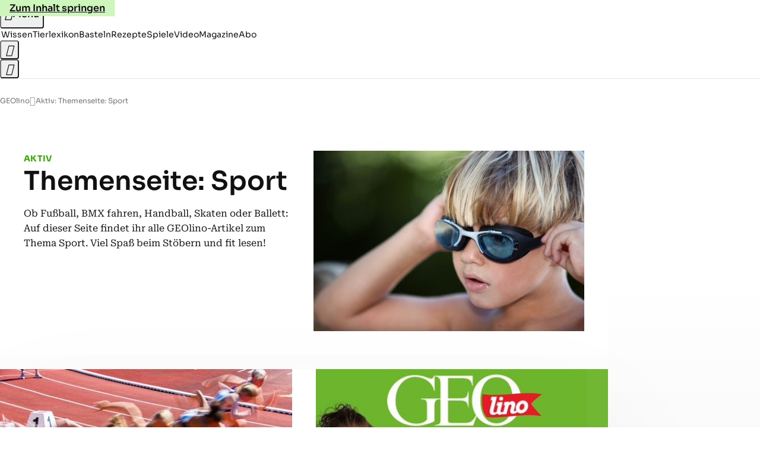

--- FILE ---
content_type: text/html
request_url: https://www.geo.de/geolino/14576-thma-sport
body_size: 21787
content:

<!DOCTYPE html>
<html lang="de">
<head>
  <meta charset="utf-8">
  <meta name="viewport" content="width=device-width, initial-scale=1.0">
  <title>Aktiv: Themenseite: Sport - [GEOLINO]</title>
  <link rel="preload" as="font" href="https://www.geo.de/public/SoraVariable-TLSTEIDZ.woff2" type="font/woff2" crossorigin>
  <link rel="preload" as="font" href="https://www.geo.de/public/RobotoSerifVariable-VL5SHIKW.woff2" type="font/woff2" crossorigin>
  <link rel="preload" as="font" href="https://www.geo.de/public/RobotoSerifItalicVariable-DILJUX5M.woff2" type="font/woff2" crossorigin>
  <link rel="preload" as="font" href="https://www.geo.de/public/iconfont-AOVIZGQA.woff2" type="font/woff2" crossorigin>
  <link rel="icon" type="image/x-icon" href="https://www.geo.de/public/favicon-7KN6GFNM.ico">
  <link rel="icon" type="image/svg+xml" href="https://www.geo.de/public/favicon-3BVIROW2.svg">
  <link rel="manifest" href="https://www.geo.de/public/manifest-A724W53B.json">
  <style>@font-face{font-display:swap;font-family:sora;font-style:normal;font-weight:100 800;src:url("/public/SoraVariable-TLSTEIDZ.woff2") format("woff2")}@font-face{font-display:swap;font-family:roboto-serif;font-stretch:50% 150%;font-style:normal;font-weight:100 900;src:url("/public/RobotoSerifVariable-VL5SHIKW.woff2") format("woff2")}@font-face{font-display:swap;font-family:roboto-serif;font-stretch:80% 100%;font-style:italic;font-weight:300 800;src:url("/public/RobotoSerifItalicVariable-DILJUX5M.woff2") format("woff2")}@font-face{font-display:block;font-family:iconfont;font-style:normal;font-weight:400;src:url("/public/iconfont-AOVIZGQA.woff2") format("woff2")}
/*# sourceMappingURL=/public/inline-VQ2EAYT3.css.map */
</style>
  <link rel="stylesheet" href="https://www.geo.de/public/main-TMMCRYRR.css">


  
  <!-- crop mark head section -->
  <link rel="canonical" href="https://www.geo.de/geolino/14576-thma-sport">

  <meta property="fb:pages" content="1163090713722287,1318004918293183,1399159453680384,1469698249944217,181979466599,23974166350,319638288475023,399337560256163,78766664651,173352899844,114307941983119,288710797981066,131468840252795,171460182874209,1448051188614662">
<meta property="fb:app_id" content="1592457614417824">
<meta name="twitter:site" content="@geomagazin">
<meta name="twitter:card" content="summary_large_image">
<meta property="article:publisher" content="https://www.facebook.com/geomagazin">
<meta property="article:author" content="https://www.facebook.com/geomagazin">
<link rel="alternate" type="application/rss+xml" href="https://www.geo.de/feed/rss/geo/" title="geo.de RSS Feed">
<meta name="robots" content="noarchive, max-snippet:-1, max-image-preview:large, max-video-preview:-1">


  <meta name="description" content="Ob Fußball, BMX fahren, Handball, Skaten oder Ballett: Auf dieser Seite findet ihr alle GEOlino-Artikel zum Thema Sport. Viel Spaß beim Stöbern und fit le...">

  <meta name="date" content="2016-06-07T13:10:40+02:00">

  <meta name="last-modified" content="2023-04-11T12:54:30+02:00">

<meta name="buildDate" content="2026-01-12T09:13:40+00:00">
<meta property="og:site_name" content="geolino.de">
<meta property="og:locale" content="de_DE">

  <meta property="og:type" content="article">

  <meta property="og:image" content="https://image.geo.de/30109656/t/VK/v3/w1440/r1.7778/-/sport-kinder-schwimmt-mit-schwimmbrille-rubrik-kindersport-c-8343100-jpg--60759-.jpg">

  <meta property="og:title" content="Themenseite: Sport">

  <meta property="og:description" content="Ob Fußball, BMX fahren, Handball, Skaten oder Ballett: Auf dieser Seite findet ihr alle GEOlino-Artikel zum Thema Sport. Viel Spaß beim Stöbern und fit le...">

<meta property="article:opinion" content="false">

  <meta property="og:url" content="https://www.geo.de/geolino/14576-thma-sport">


    <meta property="article:tag" content="Tanzen">
    <meta property="article:tag" content="Malizia">

  <meta property="ob:index" content="0">


</head>
<body>
<ws-drawer class="ws-drawer" position="left" id="page-menu" header-shadow="true">
  <ws-menu>
    <nav slot="menu" class="menu">
      <ul class="menu__list u-blanklist">

            
            <li class="menu__item">
              
                

                    <span class="menu__headline typo-eyebrow-base">Rubriken</span>
                <ul class="menu__list u-blanklist">
                    
  <li class="menu__item">


    
      
      <a class="menu__link typo-interactive-primary-base" data-gtm-navi-burger-category href="https://www.geo.de/geolino/wissen/">
        Wissen
      </a>

    
      <button type="button" class="menu__button" aria-haspopup="true" aria-expanded="false">
        <span class="u-visually-hidden">Aufklappen</span>
      </button>
      <ul class="menu__list menu__list--indented u-blanklist">

  <li class="menu__item">


    
      
      <a class="menu__link typo-interactive-secondary-base" data-gtm-navi-burger-category-sub href="https://www.geo.de/geolino/natur-und-umwelt/">
        Natur und Umwelt
      </a>

    
      <button type="button" class="menu__button" aria-haspopup="true" aria-expanded="false">
        <span class="u-visually-hidden">Aufklappen</span>
      </button>
      <ul class="menu__list menu__list--indented u-blanklist">

  <li class="menu__item menu__item--categories">


    
      
      <a class="menu__link typo-interactive-secondary-base" data-gtm-navi-burger-category-sub href="https://www.geo.de/geolino/natur-und-umwelt/14474-thma-naturschutz">
        Naturschutz
      </a>

    
  </li>


  <li class="menu__item menu__item--categories">


    
      
      <a class="menu__link typo-interactive-secondary-base" data-gtm-navi-burger-category-sub href="https://www.geo.de/geolino/14520-thma-regenwald">
        Regenwald
      </a>

    
  </li>


  <li class="menu__item menu__item--categories">


    
      
      <a class="menu__link typo-interactive-secondary-base" data-gtm-navi-burger-category-sub href="https://www.geo.de/geolino/natur-und-umwelt/15032-thma-tiere">
        Tiere
      </a>

    
  </li>


  <li class="menu__item menu__item--categories">


    
      
      <a class="menu__link typo-interactive-secondary-base" data-gtm-navi-burger-category-sub href="https://www.geo.de/geolino/natur-und-umwelt/9322-rtkl-tiere-im-winter">
        Tiere im Winter
      </a>

    
  </li>


  <li class="menu__item menu__item--categories">


    
      
      <a class="menu__link typo-interactive-secondary-base" data-gtm-navi-burger-category-sub href="https://www.geo.de/geolino/natur-und-umwelt/15436-thma-bedrohte-tierarten">
        Bedrohte Tierarten
      </a>

    
  </li>

      </ul>
  </li>


  <li class="menu__item">


    
      
      <a class="menu__link typo-interactive-secondary-base" data-gtm-navi-burger-category-sub href="https://www.geo.de/geolino/mensch/">
        Menschen
      </a>

    
      <button type="button" class="menu__button" aria-haspopup="true" aria-expanded="false">
        <span class="u-visually-hidden">Aufklappen</span>
      </button>
      <ul class="menu__list menu__list--indented u-blanklist">

  <li class="menu__item menu__item--categories">


    
      
      <a class="menu__link typo-interactive-secondary-base" data-gtm-navi-burger-category-sub href="https://www.geo.de/geolino/berufe/">
        Berufe
      </a>

    
  </li>


  <li class="menu__item menu__item--categories">


    
      
      <a class="menu__link typo-interactive-secondary-base" data-gtm-navi-burger-category-sub href="https://www.geo.de/geolino/buechertipps/22751-thma-zitate">
        Zitate
      </a>

    
  </li>


  <li class="menu__item menu__item--categories">


    
      
      <a class="menu__link typo-interactive-secondary-base" data-gtm-navi-burger-category-sub href="https://www.geo.de/geolino/mensch/15364-thma-kinderrechte">
        Kinderrechte
      </a>

    
  </li>


  <li class="menu__item menu__item--categories">


    
      
      <a class="menu__link typo-interactive-secondary-base" data-gtm-navi-burger-category-sub href="https://www.geo.de/geolino/mensch/10082-rtkl-wenn-die-seele-schmerzt-die-besten-tipps-gegen-liebeskummer">
        Liebeskummer
      </a>

    
  </li>


  <li class="menu__item menu__item--categories">


    
      
      <a class="menu__link typo-interactive-secondary-base" data-gtm-navi-burger-category-sub href="https://www.geo.de/geolino/wissen/15816-thma-koerper">
        Menschliche Körper
      </a>

    
  </li>

      </ul>
  </li>


  <li class="menu__item">


    
      
      <a class="menu__link typo-interactive-secondary-base" data-gtm-navi-burger-category-sub href="https://www.geo.de/geolino/16011-thma-erdkunde">
        Erdkunde
      </a>

    
      <button type="button" class="menu__button" aria-haspopup="true" aria-expanded="false">
        <span class="u-visually-hidden">Aufklappen</span>
      </button>
      <ul class="menu__list menu__list--indented u-blanklist">

  <li class="menu__item menu__item--categories">


    
      
      <a class="menu__link typo-interactive-secondary-base" data-gtm-navi-burger-category-sub href="https://www.geo.de/geolino/natur-und-umwelt/5808-rtkl-erdbeben-wie-entstehen-erdbeben">
        Wie entstehen Erdbeben?
      </a>

    
  </li>


  <li class="menu__item menu__item--categories">


    
      
      <a class="menu__link typo-interactive-secondary-base" data-gtm-navi-burger-category-sub href="https://www.geo.de/geolino/natur-und-umwelt/18842-rtkl-wissen-wie-entstehen-vulkane">
        Wie entstehen Vulkane?
      </a>

    
  </li>


  <li class="menu__item menu__item--categories">


    
      
      <a class="menu__link typo-interactive-secondary-base" data-gtm-navi-burger-category-sub href="https://www.geo.de/geolino/natur-und-umwelt/7243-rtkl-wetter-die-sprache-der-wolken">
        Was sind Wolken?
      </a>

    
  </li>


  <li class="menu__item menu__item--categories">


    
      
      <a class="menu__link typo-interactive-secondary-base" data-gtm-navi-burger-category-sub href="https://www.geo.de/geolino/natur-und-umwelt/9805-rtkl-erdoel-ein-kostbarer-rohstoff">
        Was ist Erdöl?
      </a>

    
  </li>


  <li class="menu__item menu__item--categories">


    
      
      <a class="menu__link typo-interactive-secondary-base" data-gtm-navi-burger-category-sub href="https://www.geo.de/geolino/natur-und-umwelt/8876-rtkl-schatten-mehr-als-kein-licht">
        Was sind Schatten?
      </a>

    
  </li>

      </ul>
  </li>


  <li class="menu__item">


    
      
      <a class="menu__link typo-interactive-secondary-base" data-gtm-navi-burger-category-sub href="https://www.geo.de/geolino/forschung-und-technik/">
        Forschung und Technik
      </a>

    
      <button type="button" class="menu__button" aria-haspopup="true" aria-expanded="false">
        <span class="u-visually-hidden">Aufklappen</span>
      </button>
      <ul class="menu__list menu__list--indented u-blanklist">

  <li class="menu__item menu__item--categories">


    
      
      <a class="menu__link typo-interactive-secondary-base" data-gtm-navi-burger-category-sub href="https://www.geo.de/geolino/forschung-und-technik/4917-rtkl-weltraum-unser-sonnensystem">
        Unser Sonnensystem
      </a>

    
  </li>


  <li class="menu__item menu__item--categories">


    
      
      <a class="menu__link typo-interactive-secondary-base" data-gtm-navi-burger-category-sub href="https://www.geo.de/geolino/natur-und-umwelt/2875-rtkl-globale-erwaermung-klimawandel-wie-der-mensch-die-erde-veraendert">
        Globale Erwärmung
      </a>

    
  </li>


  <li class="menu__item menu__item--categories">


    
      
      <a class="menu__link typo-interactive-secondary-base" data-gtm-navi-burger-category-sub href="https://www.geo.de/geolino/forschung-und-technik/15089-thma-weltall">
        Weltall
      </a>

    
  </li>


  <li class="menu__item menu__item--categories">


    
      
      <a class="menu__link typo-interactive-secondary-base" data-gtm-navi-burger-category-sub href="https://www.geo.de/geolino/forschung-und-technik/roentgenstrahlung-voller-durchblick-30168740.html">
        Röntgenstrahlung
      </a>

    
  </li>


  <li class="menu__item menu__item--categories">


    
      
      <a class="menu__link typo-interactive-secondary-base" data-gtm-navi-burger-category-sub href="https://www.geo.de/geolino/kreativ/9252-rtkl-namensforschung-sag-mir-wie-du-heisst">
        Namensforschung
      </a>

    
  </li>

      </ul>
  </li>


  <li class="menu__item">


    
      
      <a class="menu__link typo-interactive-secondary-base" data-gtm-navi-burger-category-sub href="https://www.geo.de/geolino/15984-thma-die-weltreligionen">
        Weltreligionen
      </a>

    
      <button type="button" class="menu__button" aria-haspopup="true" aria-expanded="false">
        <span class="u-visually-hidden">Aufklappen</span>
      </button>
      <ul class="menu__list menu__list--indented u-blanklist">

  <li class="menu__item menu__item--categories">


    
      
      <a class="menu__link typo-interactive-secondary-base" data-gtm-navi-burger-category-sub href="https://www.geo.de/geolino/wissen/14218-thma-christentum">
        Christentum
      </a>

    
  </li>


  <li class="menu__item menu__item--categories">


    
      
      <a class="menu__link typo-interactive-secondary-base" data-gtm-navi-burger-category-sub href="https://www.geo.de/geolino/mensch/9167-rtkl-weltreligionen-der-islam-entstehung-und-grundpfeiler-der-weltreligion">
        Islam
      </a>

    
  </li>


  <li class="menu__item menu__item--categories">


    
      
      <a class="menu__link typo-interactive-secondary-base" data-gtm-navi-burger-category-sub href="https://www.geo.de/geolino/mensch/8201-rtkl-weltreligionen-der-buddhismus">
        Buddhismus
      </a>

    
  </li>


  <li class="menu__item menu__item--categories">


    
      
      <a class="menu__link typo-interactive-secondary-base" data-gtm-navi-burger-category-sub href="https://www.geo.de/geolino/mensch/8169-rtkl-die-weltreligionen-teil-5-der-hinduismus">
        Hinduismus
      </a>

    
  </li>


  <li class="menu__item menu__item--categories">


    
      
      <a class="menu__link typo-interactive-secondary-base" data-gtm-navi-burger-category-sub href="https://www.geo.de/geolino/mensch/8234-rtkl-die-weltreligionen-das-judentum">
        Judentum
      </a>

    
  </li>

      </ul>
  </li>


  <li class="menu__item">


    
      
      <a class="menu__link typo-interactive-secondary-base" data-gtm-navi-burger-category-sub href="https://www.geo.de/geolino/redewendungen/">
        Redewendungen
      </a>

    
      <button type="button" class="menu__button" aria-haspopup="true" aria-expanded="false">
        <span class="u-visually-hidden">Aufklappen</span>
      </button>
      <ul class="menu__list menu__list--indented u-blanklist">

  <li class="menu__item menu__item--categories">


    
      
      <a class="menu__link typo-interactive-secondary-base" data-gtm-navi-burger-category-sub href="https://www.geo.de/geolino/redewendungen/15200-thma-deutsche-redewendungen">
        Deutsche Redewendungen
      </a>

    
  </li>


  <li class="menu__item menu__item--categories">


    
      
      <a class="menu__link typo-interactive-secondary-base" data-gtm-navi-burger-category-sub href="https://www.geo.de/geolino/redewendungen/15914-thma-englische-redewendungen">
        Englische Redewendungen
      </a>

    
  </li>


  <li class="menu__item menu__item--categories">


    
      
      <a class="menu__link typo-interactive-secondary-base" data-gtm-navi-burger-category-sub href="https://www.geo.de/geolino/redewendungen/19500-rtkl-zauberformel-hokus-pokus">
        Hokus Pokus
      </a>

    
  </li>


  <li class="menu__item menu__item--categories">


    
      
      <a class="menu__link typo-interactive-secondary-base" data-gtm-navi-burger-category-sub href="https://www.geo.de/geolino/redewendungen/6862-rtkl-redewendung-tabula-rasa-machen">
        Tabula Rasa
      </a>

    
  </li>


  <li class="menu__item menu__item--categories">


    
      
      <a class="menu__link typo-interactive-secondary-base" data-gtm-navi-burger-category-sub href="https://www.geo.de/geolino/redewendungen/18587-rtkl-redewendung-ein-geizkragen-sein">
        Geizkragen
      </a>

    
  </li>

      </ul>
  </li>


  <li class="menu__item">


    
      
      <a class="menu__link typo-interactive-secondary-base" data-gtm-navi-burger-category-sub href="https://www.geo.de/geolino/wissen/15088-thma-geschichte">
        Geschichte
      </a>

    
      <button type="button" class="menu__button" aria-haspopup="true" aria-expanded="false">
        <span class="u-visually-hidden">Aufklappen</span>
      </button>
      <ul class="menu__list menu__list--indented u-blanklist">

  <li class="menu__item menu__item--categories">


    
      
      <a class="menu__link typo-interactive-secondary-base" data-gtm-navi-burger-category-sub href="https://www.geo.de/geolino/wissen/16557-thma-altes-aegypten">
        Altes Ägypten
      </a>

    
  </li>


  <li class="menu__item menu__item--categories">


    
      
      <a class="menu__link typo-interactive-secondary-base" data-gtm-navi-burger-category-sub href="https://www.geo.de/geolino/wissen/14534-thma-rom">
        Altes Rom
      </a>

    
  </li>


  <li class="menu__item menu__item--categories">


    
      
      <a class="menu__link typo-interactive-secondary-base" data-gtm-navi-burger-category-sub href="https://www.geo.de/geolino/wissen/9748-rtkl-pompeji-protokoll-des-infernos">
        Pompeji
      </a>

    
  </li>


  <li class="menu__item menu__item--categories">


    
      
      <a class="menu__link typo-interactive-secondary-base" data-gtm-navi-burger-category-sub href="https://www.geo.de/geolino/wissen/14449-thma-mittelalter">
        Mittelalter
      </a>

    
  </li>


  <li class="menu__item menu__item--categories">


    
      
      <a class="menu__link typo-interactive-secondary-base" data-gtm-navi-burger-category-sub href="https://www.geo.de/geolino/wissen/deutsche-geschichte/nationalsozialismus">
        Nationalsozialismus
      </a>

    
  </li>

      </ul>
  </li>

      </ul>
  </li>

                    
  <li class="menu__item">


    
      
      <a class="menu__link typo-interactive-primary-base" data-gtm-navi-burger-category href="https://www.geo.de/geolino/tierlexikon/">
        Tierlexikon
      </a>

    
      <button type="button" class="menu__button" aria-haspopup="true" aria-expanded="false">
        <span class="u-visually-hidden">Aufklappen</span>
      </button>
      <ul class="menu__list menu__list--indented u-blanklist">

  <li class="menu__item">


    
      
      <a class="menu__link typo-interactive-secondary-base" data-gtm-navi-burger-category-sub href="https://www.geo.de/geolino/14543-thma-saeugetiere">
        Säugetiere
      </a>

    
      <button type="button" class="menu__button" aria-haspopup="true" aria-expanded="false">
        <span class="u-visually-hidden">Aufklappen</span>
      </button>
      <ul class="menu__list menu__list--indented u-blanklist">

  <li class="menu__item menu__item--categories">


    
      
      <a class="menu__link typo-interactive-secondary-base" data-gtm-navi-burger-category-sub href="https://www.geo.de/geolino/tierlexikon/1761-rtkl-tierlexikon-igel">
        Igel
      </a>

    
  </li>


  <li class="menu__item menu__item--categories">


    
      
      <a class="menu__link typo-interactive-secondary-base" data-gtm-navi-burger-category-sub href="https://www.geo.de/geolino/tierlexikon/1757-rtkl-tierlexikon-dachs">
        Dachs
      </a>

    
  </li>


  <li class="menu__item menu__item--categories">


    
      
      <a class="menu__link typo-interactive-secondary-base" data-gtm-navi-burger-category-sub href="https://www.geo.de/geolino/tierlexikon/1760-rtkl-tierlexikon-giraffe">
        Giraffe
      </a>

    
  </li>


  <li class="menu__item menu__item--categories">


    
      
      <a class="menu__link typo-interactive-secondary-base" data-gtm-navi-burger-category-sub href="https://www.geo.de/geolino/tierlexikon/1758-rtkl-tierlexikon-koala">
        Koala
      </a>

    
  </li>


  <li class="menu__item menu__item--categories">


    
      
      <a class="menu__link typo-interactive-secondary-base" data-gtm-navi-burger-category-sub href="https://www.geo.de/geolino/tierlexikon/16390-rtkl-tierlexikon-leopard">
        Leopard
      </a>

    
  </li>

      </ul>
  </li>


  <li class="menu__item">


    
      
      <a class="menu__link typo-interactive-secondary-base" data-gtm-navi-burger-category-sub href="https://www.geo.de/geolino/natur-und-umwelt/15044-thma-meerestiere">
        Meerestiere
      </a>

    
      <button type="button" class="menu__button" aria-haspopup="true" aria-expanded="false">
        <span class="u-visually-hidden">Aufklappen</span>
      </button>
      <ul class="menu__list menu__list--indented u-blanklist">

  <li class="menu__item menu__item--categories">


    
      
      <a class="menu__link typo-interactive-secondary-base" data-gtm-navi-burger-category-sub href="https://www.geo.de/geolino/tierlexikon/2082-rtkl-tierlexikon-delfine">
        Delfine
      </a>

    
  </li>


  <li class="menu__item menu__item--categories">


    
      
      <a class="menu__link typo-interactive-secondary-base" data-gtm-navi-burger-category-sub href="https://www.geo.de/geolino/tierlexikon/847-rtkl-tierlexikon-rochen">
        Rochen
      </a>

    
  </li>


  <li class="menu__item menu__item--categories">


    
      
      <a class="menu__link typo-interactive-secondary-base" data-gtm-navi-burger-category-sub href="https://www.geo.de/geolino/tierlexikon/18010-rtkl-meerestiere-walross">
        Walross
      </a>

    
  </li>


  <li class="menu__item menu__item--categories">


    
      
      <a class="menu__link typo-interactive-secondary-base" data-gtm-navi-burger-category-sub href="https://www.geo.de/geolino/tierlexikon/2063-rtkl-tierlexikon-walhai">
        Walhai
      </a>

    
  </li>


  <li class="menu__item menu__item--categories">


    
      
      <a class="menu__link typo-interactive-secondary-base" data-gtm-navi-burger-category-sub href="https://www.geo.de/geolino/tierlexikon/17474-rtkl-meerestiere-quallen">
        Quallen
      </a>

    
  </li>

      </ul>
  </li>


  <li class="menu__item">


    
      
      <a class="menu__link typo-interactive-secondary-base" data-gtm-navi-burger-category-sub href="https://www.geo.de/geolino/natur-und-umwelt/14144-thma-affen">
        Affen
      </a>

    
      <button type="button" class="menu__button" aria-haspopup="true" aria-expanded="false">
        <span class="u-visually-hidden">Aufklappen</span>
      </button>
      <ul class="menu__list menu__list--indented u-blanklist">

  <li class="menu__item menu__item--categories">


    
      
      <a class="menu__link typo-interactive-secondary-base" data-gtm-navi-burger-category-sub href="https://www.geo.de/geolino/tierlexikon/2087-rtkl-tierlexikon-berggorilla">
        Berggorilla
      </a>

    
  </li>


  <li class="menu__item menu__item--categories">


    
      
      <a class="menu__link typo-interactive-secondary-base" data-gtm-navi-burger-category-sub href="https://www.geo.de/geolino/tierlexikon/orang-utan-30164000.html">
        Orang-Utan
      </a>

    
  </li>


  <li class="menu__item menu__item--categories">


    
      
      <a class="menu__link typo-interactive-secondary-base" data-gtm-navi-burger-category-sub href="https://www.geo.de/geolino/tierlexikon/2380-rtkl-tierlexikon-plumploris">
        Plumplori
      </a>

    
  </li>


  <li class="menu__item menu__item--categories">


    
      
      <a class="menu__link typo-interactive-secondary-base" data-gtm-navi-burger-category-sub href="https://www.geo.de/geolino/tierlexikon/19617-rtkl-menschenaffen-schimpanse">
        Schimpanse
      </a>

    
  </li>


  <li class="menu__item menu__item--categories">


    
      
      <a class="menu__link typo-interactive-secondary-base" data-gtm-navi-burger-category-sub href="https://www.geo.de/geolino/natur-und-umwelt/fotostrecke-wenn-schneeaffen-baden-gehen-30165680.html">
        Schneeaffe
      </a>

    
  </li>

      </ul>
  </li>


  <li class="menu__item">


    
      
      <a class="menu__link typo-interactive-secondary-base" data-gtm-navi-burger-category-sub href="https://www.geo.de/geolino/tierlexikon/15213-thma-reptilien-und-amphibien">
        Reptilien und Amphibien
      </a>

    
      <button type="button" class="menu__button" aria-haspopup="true" aria-expanded="false">
        <span class="u-visually-hidden">Aufklappen</span>
      </button>
      <ul class="menu__list menu__list--indented u-blanklist">

  <li class="menu__item menu__item--categories">


    
      
      <a class="menu__link typo-interactive-secondary-base" data-gtm-navi-burger-category-sub href="https://www.geo.de/geolino/tierlexikon/751-rtkl-tierlexikon-chamaeleon">
        Chamäleon
      </a>

    
  </li>


  <li class="menu__item menu__item--categories">


    
      
      <a class="menu__link typo-interactive-secondary-base" data-gtm-navi-burger-category-sub href="https://www.geo.de/geolino/tierlexikon/840-rtkl-tierlexikon-feuersalamander">
        Feuersalamander
      </a>

    
  </li>


  <li class="menu__item menu__item--categories">


    
      
      <a class="menu__link typo-interactive-secondary-base" data-gtm-navi-burger-category-sub href="https://www.geo.de/geolino/tierlexikon/2137-rtkl-tierlexikon-pfeilgiftfrosch">
        Pfeilgiftfrosch
      </a>

    
  </li>


  <li class="menu__item menu__item--categories">


    
      
      <a class="menu__link typo-interactive-secondary-base" data-gtm-navi-burger-category-sub href="https://www.geo.de/geolino/tierlexikon/1743-rtkl-tierlexikon-gecko">
        Gecko
      </a>

    
  </li>


  <li class="menu__item menu__item--categories">


    
      
      <a class="menu__link typo-interactive-secondary-base" data-gtm-navi-burger-category-sub href="https://www.geo.de/geolino/tierlexikon/2629-rtkl-tierlexikon-komodo-warane">
        Komodowaran
      </a>

    
  </li>

      </ul>
  </li>


  <li class="menu__item">


    
      
      <a class="menu__link typo-interactive-secondary-base" data-gtm-navi-burger-category-sub href="https://www.geo.de/geolino/14349-thma-insekten">
        Insekten
      </a>

    
      <button type="button" class="menu__button" aria-haspopup="true" aria-expanded="false">
        <span class="u-visually-hidden">Aufklappen</span>
      </button>
      <ul class="menu__list menu__list--indented u-blanklist">

  <li class="menu__item menu__item--categories">


    
      
      <a class="menu__link typo-interactive-secondary-base" data-gtm-navi-burger-category-sub href="https://www.geo.de/geolino/tierlexikon/17209-rtkl-tiere-ameisenloewen-kleine-sandungeheuer">
        Ameisenlöwe
      </a>

    
  </li>


  <li class="menu__item menu__item--categories">


    
      
      <a class="menu__link typo-interactive-secondary-base" data-gtm-navi-burger-category-sub href="https://www.geo.de/geolino/tierlexikon/2526-rtkl-tierlexikon-gottesanbeterin">
        Gottesanbeterin
      </a>

    
  </li>


  <li class="menu__item menu__item--categories">


    
      
      <a class="menu__link typo-interactive-secondary-base" data-gtm-navi-burger-category-sub href="https://www.geo.de/geolino/tierlexikon/1725-rtkl-tierlexikon-libelle">
        Libelle
      </a>

    
  </li>


  <li class="menu__item menu__item--categories">


    
      
      <a class="menu__link typo-interactive-secondary-base" data-gtm-navi-burger-category-sub href="https://www.geo.de/geolino/natur-und-umwelt/8376-rtkl-seht-euch-mal-die-wanzen">
        Wanze
      </a>

    
  </li>


  <li class="menu__item menu__item--categories">


    
      
      <a class="menu__link typo-interactive-secondary-base" data-gtm-navi-burger-category-sub href="https://www.geo.de/geolino/natur-und-umwelt/7153-rtkl-gar-nicht-wahr-die-beliebtesten-irrtuemer-ueber-wespen">
        Wespe
      </a>

    
  </li>

      </ul>
  </li>


  <li class="menu__item">


    
      
      <a class="menu__link typo-interactive-secondary-base" data-gtm-navi-burger-category-sub href="https://www.geo.de/geolino/14182-thma-baeren">
        Bären
      </a>

    
      <button type="button" class="menu__button" aria-haspopup="true" aria-expanded="false">
        <span class="u-visually-hidden">Aufklappen</span>
      </button>
      <ul class="menu__list menu__list--indented u-blanklist">

  <li class="menu__item menu__item--categories">


    
      
      <a class="menu__link typo-interactive-secondary-base" data-gtm-navi-burger-category-sub href="https://www.geo.de/geolino/tierlexikon/2141-rtkl-tierlexikon-grosser-ameisenbaer">
        Ameisenbär
      </a>

    
  </li>


  <li class="menu__item menu__item--categories">


    
      
      <a class="menu__link typo-interactive-secondary-base" data-gtm-navi-burger-category-sub href="https://www.geo.de/geolino/tierlexikon/1749-rtkl-tierlexikon-braunbaer">
        Braunbär
      </a>

    
  </li>


  <li class="menu__item menu__item--categories">


    
      
      <a class="menu__link typo-interactive-secondary-base" data-gtm-navi-burger-category-sub href="https://www.geo.de/geolino/tierlexikon/512-rtkl-tierlexikon-brillenbaer">
        Brillenbär
      </a>

    
  </li>


  <li class="menu__item menu__item--categories">


    
      
      <a class="menu__link typo-interactive-secondary-base" data-gtm-navi-burger-category-sub href="https://www.geo.de/geolino/natur-und-umwelt/4556-rtkl-tierkinder-nasenbaeren-schwindelerregender-hoehe">
        Nasenbär
      </a>

    
  </li>


  <li class="menu__item menu__item--categories">


    
      
      <a class="menu__link typo-interactive-secondary-base" data-gtm-navi-burger-category-sub href="https://www.geo.de/geolino/tierlexikon/507-rtkl-tierlexikon-pandabaer">
        Pandabär
      </a>

    
  </li>

      </ul>
  </li>


  <li class="menu__item">


    
      
      <a class="menu__link typo-interactive-secondary-base" data-gtm-navi-burger-category-sub href="https://www.geo.de/geolino/natur-und-umwelt/14632-thma-voegel">
        Vögel
      </a>

    
      <button type="button" class="menu__button" aria-haspopup="true" aria-expanded="false">
        <span class="u-visually-hidden">Aufklappen</span>
      </button>
      <ul class="menu__list menu__list--indented u-blanklist">

  <li class="menu__item menu__item--categories">


    
      
      <a class="menu__link typo-interactive-secondary-base" data-gtm-navi-burger-category-sub href="https://www.geo.de/geolino/tierlexikon/1013-rtkl-tierlexikon-papagei">
        Papagei
      </a>

    
  </li>


  <li class="menu__item menu__item--categories">


    
      
      <a class="menu__link typo-interactive-secondary-base" data-gtm-navi-burger-category-sub href="https://www.geo.de/geolino/tierlexikon/17389-rtkl-voegel-pfau">
        Pfau
      </a>

    
  </li>


  <li class="menu__item menu__item--categories">


    
      
      <a class="menu__link typo-interactive-secondary-base" data-gtm-navi-burger-category-sub href="https://www.geo.de/geolino/natur-und-umwelt/3104-rtkl-pinguine-tauchende-voegel">
        Pinguin
      </a>

    
  </li>


  <li class="menu__item menu__item--categories">


    
      
      <a class="menu__link typo-interactive-secondary-base" data-gtm-navi-burger-category-sub href="https://www.geo.de/geolino/tierlexikon/1721-rtkl-tierlexikon-seeadler">
        Seeadler
      </a>

    
  </li>


  <li class="menu__item menu__item--categories">


    
      
      <a class="menu__link typo-interactive-secondary-base" data-gtm-navi-burger-category-sub href="https://www.geo.de/geolino/tierlexikon/1716-rtkl-tierlexikon-steinadler">
        Steinadler
      </a>

    
  </li>

      </ul>
  </li>


  <li class="menu__item">


    
      
      <a class="menu__link typo-interactive-secondary-base" data-gtm-navi-burger-category-sub href="https://www.geo.de/geolino/natur-und-umwelt/14573-thma-spinnen">
        Spinnentiere
      </a>

    
      <button type="button" class="menu__button" aria-haspopup="true" aria-expanded="false">
        <span class="u-visually-hidden">Aufklappen</span>
      </button>
      <ul class="menu__list menu__list--indented u-blanklist">

  <li class="menu__item menu__item--categories">


    
      
      <a class="menu__link typo-interactive-secondary-base" data-gtm-navi-burger-category-sub href="https://www.geo.de/geolino/tierlexikon/17360-rtkl-tiere-vogelspinne">
        Vogelspinne
      </a>

    
  </li>


  <li class="menu__item menu__item--categories">


    
      
      <a class="menu__link typo-interactive-secondary-base" data-gtm-navi-burger-category-sub href="https://www.geo.de/geolino/tierlexikon/19621-rtkl-spinnentiere-weberknecht">
        Weberknecht
      </a>

    
  </li>


  <li class="menu__item menu__item--categories">


    
      
      <a class="menu__link typo-interactive-secondary-base" data-gtm-navi-burger-category-sub href="https://www.geo.de/geolino/tierlexikon/16488-rtkl-insekten-zecken">
        Zecken
      </a>

    
  </li>


  <li class="menu__item menu__item--categories">


    
      
      <a class="menu__link typo-interactive-secondary-base" data-gtm-navi-burger-category-sub href="https://www.geo.de/geolino/tierlexikon/19625-rtkl-spinnentiere-milben">
        Milben
      </a>

    
  </li>


  <li class="menu__item menu__item--categories">


    
      
      <a class="menu__link typo-interactive-secondary-base" data-gtm-navi-burger-category-sub href="https://www.geo.de/geolino/tierlexikon/19620-rtkl-tiere-skorpione">
        Skorpion
      </a>

    
  </li>

      </ul>
  </li>


  <li class="menu__item">


    
      
      <a class="menu__link typo-interactive-secondary-base" data-gtm-navi-burger-category-sub href="https://www.geo.de/geolino/15395-thma-hunderassen">
        Hunderassen
      </a>

    
      <button type="button" class="menu__button" aria-haspopup="true" aria-expanded="false">
        <span class="u-visually-hidden">Aufklappen</span>
      </button>
      <ul class="menu__list menu__list--indented u-blanklist">

  <li class="menu__item menu__item--categories">


    
      
      <a class="menu__link typo-interactive-secondary-base" data-gtm-navi-burger-category-sub href="https://www.geo.de/geolino/tierlexikon/1729-rtkl-tierlexikon-chihuahua">
        Chihuahua
      </a>

    
  </li>


  <li class="menu__item menu__item--categories">


    
      
      <a class="menu__link typo-interactive-secondary-base" data-gtm-navi-burger-category-sub href="https://www.geo.de/geolino/tierlexikon/1748-rtkl-tierlexikon-dalmatiner">
        Dalmatiner
      </a>

    
  </li>


  <li class="menu__item menu__item--categories">


    
      
      <a class="menu__link typo-interactive-secondary-base" data-gtm-navi-burger-category-sub href="https://www.geo.de/geolino/tierlexikon/1762-rtkl-tierlexikon-deutsche-dogge">
        Deutsche Dogge
      </a>

    
  </li>


  <li class="menu__item menu__item--categories">


    
      
      <a class="menu__link typo-interactive-secondary-base" data-gtm-navi-burger-category-sub href="https://www.geo.de/geolino/tierlexikon/1719-rtkl-tierlexikon-sibirischer-husky">
        Husky
      </a>

    
  </li>


  <li class="menu__item menu__item--categories">


    
      
      <a class="menu__link typo-interactive-secondary-base" data-gtm-navi-burger-category-sub href="https://www.geo.de/geolino/tierlexikon/1738-rtkl-tierlexikon-mops">
        Mops
      </a>

    
  </li>

      </ul>
  </li>

      </ul>
  </li>

                    
  <li class="menu__item">


    
      
      <a class="menu__link typo-interactive-primary-base" data-gtm-navi-burger-category href="https://www.geo.de/geolino/basteln/">
        Basteln
      </a>

    
      <button type="button" class="menu__button" aria-haspopup="true" aria-expanded="false">
        <span class="u-visually-hidden">Aufklappen</span>
      </button>
      <ul class="menu__list menu__list--indented u-blanklist">

  <li class="menu__item">


    
      
      <a class="menu__link typo-interactive-secondary-base" data-gtm-navi-burger-category-sub href="https://www.geo.de/geolino/15164-thma-papier">
        Basteln mit Papier
      </a>

    
      <button type="button" class="menu__button" aria-haspopup="true" aria-expanded="false">
        <span class="u-visually-hidden">Aufklappen</span>
      </button>
      <ul class="menu__list menu__list--indented u-blanklist">

  <li class="menu__item menu__item--categories">


    
      
      <a class="menu__link typo-interactive-secondary-base" data-gtm-navi-burger-category-sub href="https://www.geo.de/geolino/basteln/15049-thma-origami">
        Origami
      </a>

    
  </li>


  <li class="menu__item menu__item--categories">


    
      
      <a class="menu__link typo-interactive-secondary-base" data-gtm-navi-burger-category-sub href="https://www.geo.de/geolino/basteln/4825-rtkl-basteltipp-papierflugzeuge">
        Papierflieger
      </a>

    
  </li>


  <li class="menu__item menu__item--categories">


    
      
      <a class="menu__link typo-interactive-secondary-base" data-gtm-navi-burger-category-sub href="https://www.geo.de/geolino/basteln/2007-rtkl-basteln-papierboote-falten">
        Boot falten
      </a>

    
  </li>


  <li class="menu__item menu__item--categories">


    
      
      <a class="menu__link typo-interactive-secondary-base" data-gtm-navi-burger-category-sub href="https://www.geo.de/geolino/basteln/18691-rtkl-anleitungen-lesezeichen-basteln">
        Lesezeichen basteln
      </a>

    
  </li>


  <li class="menu__item menu__item--categories">


    
      
      <a class="menu__link typo-interactive-secondary-base" data-gtm-navi-burger-category-sub href="https://www.geo.de/geolino/basteln/15040-thma-pappe-und-papier">
        Mehr Bastelvorlagen
      </a>

    
  </li>

      </ul>
  </li>


  <li class="menu__item">


    
      
      <a class="menu__link typo-interactive-secondary-base" data-gtm-navi-burger-category-sub href="https://www.geo.de/geolino/basteln/15225-thma-experimente">
        Experimente
      </a>

    
      <button type="button" class="menu__button" aria-haspopup="true" aria-expanded="false">
        <span class="u-visually-hidden">Aufklappen</span>
      </button>
      <ul class="menu__list menu__list--indented u-blanklist">

  <li class="menu__item menu__item--categories">


    
      
      <a class="menu__link typo-interactive-secondary-base" data-gtm-navi-burger-category-sub href="https://www.geo.de/geolino/basteln/4415-rtkl-experiment-kristalle-zuechten">
        Kristalle züchten
      </a>

    
  </li>


  <li class="menu__item menu__item--categories">


    
      
      <a class="menu__link typo-interactive-secondary-base" data-gtm-navi-burger-category-sub href="https://www.geo.de/geolino/basteln/8036-rtkl-basteltipp-seifenblasen-selber-machen-so-gehts">
        Seifenblasen
      </a>

    
  </li>


  <li class="menu__item menu__item--categories">


    
      
      <a class="menu__link typo-interactive-secondary-base" data-gtm-navi-burger-category-sub href="https://www.geo.de/geolino/basteln/17728-rtkl-nachhaltig-basteln-so-koennt-ihr-knete-selber-machen">
        Knete selber machen
      </a>

    
  </li>


  <li class="menu__item menu__item--categories">


    
      
      <a class="menu__link typo-interactive-secondary-base" data-gtm-navi-burger-category-sub href="https://www.geo.de/geolino/basteln/15811-rtkl-experiment-backpulver-vulkan">
        Backpulver-Vulkan
      </a>

    
  </li>


  <li class="menu__item menu__item--categories">


    
      
      <a class="menu__link typo-interactive-secondary-base" data-gtm-navi-burger-category-sub href="https://www.geo.de/geolino/basteln/4410-rtkl-bastelanleitung-so-bastelt-ihr-ein-kaleidoskop">
        Kaleidoskop
      </a>

    
  </li>


  <li class="menu__item menu__item--categories">


    
      
      <a class="menu__link typo-interactive-secondary-base" data-gtm-navi-burger-category-sub href="https://www.geo.de/geolino/basteln/10532-rtkl-experiment-mausefallen-auto">
        Mausefallen-Auto
      </a>

    
  </li>

      </ul>
  </li>


  <li class="menu__item">


    
      
      <a class="menu__link typo-interactive-secondary-base" data-gtm-navi-burger-category-sub href="https://www.geo.de/geolino/basteln/15102-thma-naturmaterialien">
        Naturmaterialien
      </a>

    
      <button type="button" class="menu__button" aria-haspopup="true" aria-expanded="false">
        <span class="u-visually-hidden">Aufklappen</span>
      </button>
      <ul class="menu__list menu__list--indented u-blanklist">

  <li class="menu__item menu__item--categories">


    
      
      <a class="menu__link typo-interactive-secondary-base" data-gtm-navi-burger-category-sub href="https://www.geo.de/geolino/basteln/8671-rtkl-voegel-im-winter-vogelfutter-selbst-machen">
        Vogelfutter selber machen
      </a>

    
  </li>


  <li class="menu__item menu__item--categories">


    
      
      <a class="menu__link typo-interactive-secondary-base" data-gtm-navi-burger-category-sub href="https://www.geo.de/geolino/basteln/15358-thma-holz/">
        Basteln mit Holz
      </a>

    
  </li>


  <li class="menu__item menu__item--categories">


    
      
      <a class="menu__link typo-interactive-secondary-base" data-gtm-navi-burger-category-sub href="https://www.geo.de/geolino/basteln/19627-rtkl-herbst-basteln-mit-kastanien">
        Basteln mit Kastanien
      </a>

    
  </li>


  <li class="menu__item menu__item--categories">


    
      
      <a class="menu__link typo-interactive-secondary-base" data-gtm-navi-burger-category-sub href="https://www.geo.de/geolino/15210-thma-steine">
        Basteln mit Steinen
      </a>

    
  </li>


  <li class="menu__item menu__item--categories">


    
      
      <a class="menu__link typo-interactive-secondary-base" data-gtm-navi-burger-category-sub href="https://www.geo.de/geolino/basteln/traumfaenger-30164268.html">
        Traumfänger
      </a>

    
  </li>

      </ul>
  </li>


  <li class="menu__item">


    
      
      <a class="menu__link typo-interactive-secondary-base" data-gtm-navi-burger-category-sub href="https://www.geo.de/geolino/15319-thma-geburtstag">
        Kindergeburtstag
      </a>

    
      <button type="button" class="menu__button" aria-haspopup="true" aria-expanded="false">
        <span class="u-visually-hidden">Aufklappen</span>
      </button>
      <ul class="menu__list menu__list--indented u-blanklist">

  <li class="menu__item menu__item--categories">


    
      
      <a class="menu__link typo-interactive-secondary-base" data-gtm-navi-burger-category-sub href="https://www.geo.de/geolino/basteln/32037-thma-geburtstagskarten-basteln">
        Geburtstagskarten basteln
      </a>

    
  </li>


  <li class="menu__item menu__item--categories">


    
      
      <a class="menu__link typo-interactive-secondary-base" data-gtm-navi-burger-category-sub href="https://www.geo.de/geolino/basteln/15471-rtkl-karneval-und-fasching-faschings-girlanden-basteln">
        Girlanden basteln
      </a>

    
  </li>


  <li class="menu__item menu__item--categories">


    
      
      <a class="menu__link typo-interactive-secondary-base" data-gtm-navi-burger-category-sub href="https://www.geo.de/geolino/basteln/15115-thma-schminken">
        Kinderschminken
      </a>

    
  </li>


  <li class="menu__item menu__item--categories">


    
      
      <a class="menu__link typo-interactive-secondary-base" data-gtm-navi-burger-category-sub href="https://www.geo.de/geolino/basteln/15300-thma-verkleiden">
        Verkleiden
      </a>

    
  </li>


  <li class="menu__item menu__item--categories">


    
      
      <a class="menu__link typo-interactive-secondary-base" data-gtm-navi-burger-category-sub href="https://www.geo.de/geolino/25387-thma-kinderfrisuren">
        Kinderfrisuren
      </a>

    
  </li>


  <li class="menu__item menu__item--categories">


    
      
      <a class="menu__link typo-interactive-secondary-base" data-gtm-navi-burger-category-sub href="https://www.geo.de/geolino/basteln/32033-thma-naehen-mit-kindern">
        Nähen mit Kindern
      </a>

    
  </li>

      </ul>
  </li>


  <li class="menu__item">


    
      
      <a class="menu__link typo-interactive-secondary-base" data-gtm-navi-burger-category-sub href="https://www.geo.de/geolino/basteln/15038-upcycling-mit-kindern-basteln">
        Upcycling
      </a>

    
      <button type="button" class="menu__button" aria-haspopup="true" aria-expanded="false">
        <span class="u-visually-hidden">Aufklappen</span>
      </button>
      <ul class="menu__list menu__list--indented u-blanklist">

  <li class="menu__item menu__item--categories">


    
      
      <a class="menu__link typo-interactive-secondary-base" data-gtm-navi-burger-category-sub href="https://www.geo.de/geolino/basteln/895-rtkl-upcycling-flaschen-gewaechshaus">
        Basteln mit PET-Flaschen
      </a>

    
  </li>


  <li class="menu__item menu__item--categories">


    
      
      <a class="menu__link typo-interactive-secondary-base" data-gtm-navi-burger-category-sub href="https://www.geo.de/geolino/basteln/basteln-mit-socken-30168620.html">
        Basteln mit Socken
      </a>

    
  </li>


  <li class="menu__item menu__item--categories">


    
      
      <a class="menu__link typo-interactive-secondary-base" data-gtm-navi-burger-category-sub href="https://www.geo.de/geolino/basteln/2461-rtkl-bastelideen-basteln-mit-alten-dosen">
        Basteln mit Dosen
      </a>

    
  </li>


  <li class="menu__item menu__item--categories">


    
      
      <a class="menu__link typo-interactive-secondary-base" data-gtm-navi-burger-category-sub href="https://www.geo.de/geolino/basteln/16299-rtkl-upcycling-biene-aus-konservendose">
        Konserven-Biene
      </a>

    
  </li>


  <li class="menu__item menu__item--categories">


    
      
      <a class="menu__link typo-interactive-secondary-base" data-gtm-navi-burger-category-sub href="https://www.geo.de/geolino/basteln/15008-rtkl-upcycling-geschicklichkeitsspiel-aus-schuhkartons">
        Schuhkarton-Spiel
      </a>

    
  </li>

      </ul>
  </li>


  <li class="menu__item">


    
      
      <a class="menu__link typo-interactive-secondary-base" data-gtm-navi-burger-category-sub href="https://www.geo.de/geolino/basteln/31772-thma-herbstbasteln">
        Herbstbasteln
      </a>

    
      <button type="button" class="menu__button" aria-haspopup="true" aria-expanded="false">
        <span class="u-visually-hidden">Aufklappen</span>
      </button>
      <ul class="menu__list menu__list--indented u-blanklist">

  <li class="menu__item menu__item--categories">


    
      
      <a class="menu__link typo-interactive-secondary-base" data-gtm-navi-burger-category-sub href="https://www.geo.de/geolino/basteln/19205-rtkl-basteln-so-macht-ihr-kastanien-figuren-selbst">
        Kastanienfiguren
      </a>

    
  </li>


  <li class="menu__item menu__item--categories">


    
      
      <a class="menu__link typo-interactive-secondary-base" data-gtm-navi-burger-category-sub href="https://www.geo.de/geolino/basteln/19411-rtkl-drachen-basteln-so-bastelt-ihr-einen-papierdrachen">
        Drachen basteln
      </a>

    
  </li>


  <li class="menu__item menu__item--categories">


    
      
      <a class="menu__link typo-interactive-secondary-base" data-gtm-navi-burger-category-sub href="https://www.geo.de/geolino/basteln/31807-thma-laternen-basteln">
        Laternen basteln
      </a>

    
  </li>


  <li class="menu__item menu__item--categories">


    
      
      <a class="menu__link typo-interactive-secondary-base" data-gtm-navi-burger-category-sub href="https://www.geo.de/geolino/basteln/17654-thma-weihnachtsbasteln">
        Weihnachtsbasteln
      </a>

    
  </li>


  <li class="menu__item menu__item--categories">


    
      
      <a class="menu__link typo-interactive-secondary-base" data-gtm-navi-burger-category-sub href="https://www.geo.de/geolino/basteln/33475-thma-sterne-basteln">
        Sterne basteln
      </a>

    
  </li>


  <li class="menu__item menu__item--categories">


    
      
      <a class="menu__link typo-interactive-secondary-base" data-gtm-navi-burger-category-sub href="https://www.geo.de/geolino/basteln/christbaumschmuck-aus-salzteig-basteln-30163874.html">
        Mit Salzteig basteln
      </a>

    
  </li>

      </ul>
  </li>

      </ul>
  </li>

                    
  <li class="menu__item">


    
      
      <a class="menu__link typo-interactive-primary-base" data-gtm-navi-burger-category href="https://www.geo.de/geolino/kinderrezepte/">
        Rezepte
      </a>

    
      <button type="button" class="menu__button" aria-haspopup="true" aria-expanded="false">
        <span class="u-visually-hidden">Aufklappen</span>
      </button>
      <ul class="menu__list menu__list--indented u-blanklist">

  <li class="menu__item">


    
      
      <a class="menu__link typo-interactive-secondary-base" data-gtm-navi-burger-category-sub href="https://www.geo.de/geolino/kinderrezepte/15195-thma-vorspeisen">
        Vorspeisen
      </a>

    
      <button type="button" class="menu__button" aria-haspopup="true" aria-expanded="false">
        <span class="u-visually-hidden">Aufklappen</span>
      </button>
      <ul class="menu__list menu__list--indented u-blanklist">

  <li class="menu__item menu__item--categories">


    
      
      <a class="menu__link typo-interactive-secondary-base" data-gtm-navi-burger-category-sub href="https://www.geo.de/geolino/kinderrezepte/6631-rtkl-rezept-couscous-salat">
        Couscous-Salat
      </a>

    
  </li>


  <li class="menu__item menu__item--categories">


    
      
      <a class="menu__link typo-interactive-secondary-base" data-gtm-navi-burger-category-sub href="https://www.geo.de/geolino/kinderrezepte/6178-rtkl-rezept-rucola-salat">
        Rucola-Salat
      </a>

    
  </li>


  <li class="menu__item menu__item--categories">


    
      
      <a class="menu__link typo-interactive-secondary-base" data-gtm-navi-burger-category-sub href="https://www.geo.de/geolino/kinderrezepte/6620-rtkl-rezept-blumenkohl-brokkoli-suppe">
        Blumenkohl-Brokkoli-Suppe
      </a>

    
  </li>


  <li class="menu__item menu__item--categories">


    
      
      <a class="menu__link typo-interactive-secondary-base" data-gtm-navi-burger-category-sub href="https://www.geo.de/geolino/kinderrezepte/3035-rtkl-rezept-miso-suppe-mit-wakame-algen">
        Miso-Suppe
      </a>

    
  </li>


  <li class="menu__item menu__item--categories">


    
      
      <a class="menu__link typo-interactive-secondary-base" data-gtm-navi-burger-category-sub href="https://www.geo.de/geolino/kinderrezepte/985-rtkl-rezept-thunfisch-salat">
        Thunfisch-Salat
      </a>

    
  </li>

      </ul>
  </li>


  <li class="menu__item">


    
      
      <a class="menu__link typo-interactive-secondary-base" data-gtm-navi-burger-category-sub href="https://www.geo.de/geolino/kinderrezepte/15056-thma-fingerfood">
        Fingerfood
      </a>

    
      <button type="button" class="menu__button" aria-haspopup="true" aria-expanded="false">
        <span class="u-visually-hidden">Aufklappen</span>
      </button>
      <ul class="menu__list menu__list--indented u-blanklist">

  <li class="menu__item menu__item--categories">


    
      
      <a class="menu__link typo-interactive-secondary-base" data-gtm-navi-burger-category-sub href="https://www.geo.de/geolino/kinderrezepte/16651-rtkl-rezept-mini-burger">
        Mini Burger
      </a>

    
  </li>


  <li class="menu__item menu__item--categories">


    
      
      <a class="menu__link typo-interactive-secondary-base" data-gtm-navi-burger-category-sub href="https://www.geo.de/geolino/kinderrezepte/14983-rtkl-rezept-laugenbrezeln">
        Laugenbrezeln
      </a>

    
  </li>


  <li class="menu__item menu__item--categories">


    
      
      <a class="menu__link typo-interactive-secondary-base" data-gtm-navi-burger-category-sub href="https://www.geo.de/geolino/kinderrezepte/16965-rtkl-backen-kandierte-aepfel">
        Kandierte Äpfel
      </a>

    
  </li>


  <li class="menu__item menu__item--categories">


    
      
      <a class="menu__link typo-interactive-secondary-base" data-gtm-navi-burger-category-sub href="https://www.geo.de/geolino/kinderrezepte/788-rtkl-suessigkeiten-lolli-rezepte">
        Lollies
      </a>

    
  </li>


  <li class="menu__item menu__item--categories">


    
      
      <a class="menu__link typo-interactive-secondary-base" data-gtm-navi-burger-category-sub href="https://www.geo.de/geolino/kinderrezepte/fruchtgummis-selber-machen">
        Fruchtgummis
      </a>

    
  </li>

      </ul>
  </li>


  <li class="menu__item">


    
      
      <a class="menu__link typo-interactive-secondary-base" data-gtm-navi-burger-category-sub href="https://www.geo.de/geolino/kinderrezepte/15963-thma-weihnachtsrezepte-fuer-kinder">
        Weihnachtsrezepte
      </a>

    
      <button type="button" class="menu__button" aria-haspopup="true" aria-expanded="false">
        <span class="u-visually-hidden">Aufklappen</span>
      </button>
      <ul class="menu__list menu__list--indented u-blanklist">

  <li class="menu__item menu__item--categories">


    
      
      <a class="menu__link typo-interactive-secondary-base" data-gtm-navi-burger-category-sub href="https://www.geo.de/geolino/kinderrezepte/17729-rtkl-weihnachts-rezept-so-backt-ihr-ein-lebkuchenhaus">
        Lebkuchenhaus backen
      </a>

    
  </li>


  <li class="menu__item menu__item--categories">


    
      
      <a class="menu__link typo-interactive-secondary-base" data-gtm-navi-burger-category-sub href="https://www.geo.de/geolino/kinderrezepte/15157-rtkl-rezept-apfelpunsch">
        Apfelpunsch
      </a>

    
  </li>


  <li class="menu__item menu__item--categories">


    
      
      <a class="menu__link typo-interactive-secondary-base" data-gtm-navi-burger-category-sub href="https://www.geo.de/geolino/kinderrezepte/15165-rtkl-backen-baumkuchen">
        Baumkuchen
      </a>

    
  </li>


  <li class="menu__item menu__item--categories">


    
      
      <a class="menu__link typo-interactive-secondary-base" data-gtm-navi-burger-category-sub href="https://www.geo.de/geolino/kinderrezepte/6057-rtkl-rezept-marzipankartoffeln">
        Marzipankartoffeln
      </a>

    
  </li>


  <li class="menu__item menu__item--categories">


    
      
      <a class="menu__link typo-interactive-secondary-base" data-gtm-navi-burger-category-sub href="https://www.geo.de/geolino/kinderrezepte/5013-rtkl-rezept-gebrannte-mandeln">
        Gebrannte Mandeln
      </a>

    
  </li>

      </ul>
  </li>


  <li class="menu__item">


    
      
      <a class="menu__link typo-interactive-secondary-base" data-gtm-navi-burger-category-sub href="https://www.geo.de/geolino/kinderrezepte/15141-thma-hauptspeisen">
        Hauptspeisen
      </a>

    
      <button type="button" class="menu__button" aria-haspopup="true" aria-expanded="false">
        <span class="u-visually-hidden">Aufklappen</span>
      </button>
      <ul class="menu__list menu__list--indented u-blanklist">

  <li class="menu__item menu__item--categories">


    
      
      <a class="menu__link typo-interactive-secondary-base" data-gtm-navi-burger-category-sub href="https://www.geo.de/geolino/kinderrezepte/18541-rtkl-kochen-mit-resten-backkartoffel-mit-kaese">
        Backkartoffeln
      </a>

    
  </li>


  <li class="menu__item menu__item--categories">


    
      
      <a class="menu__link typo-interactive-secondary-base" data-gtm-navi-burger-category-sub href="https://www.geo.de/geolino/kinderrezepte/15300-rtkl-rezept-schwedische-koettbullar">
        Köttbullar
      </a>

    
  </li>


  <li class="menu__item menu__item--categories">


    
      
      <a class="menu__link typo-interactive-secondary-base" data-gtm-navi-burger-category-sub href="https://www.geo.de/geolino/kinderrezepte/2807-rtkl-vegetarisches-rezept-pilz-risotto">
        Pilz-Risotto
      </a>

    
  </li>


  <li class="menu__item menu__item--categories">


    
      
      <a class="menu__link typo-interactive-secondary-base" data-gtm-navi-burger-category-sub href="https://www.geo.de/geolino/kinderrezepte/15246-rtkl-rezept-kaiserschmarrn">
        Kaiserschmarrn
      </a>

    
  </li>


  <li class="menu__item menu__item--categories">


    
      
      <a class="menu__link typo-interactive-secondary-base" data-gtm-navi-burger-category-sub href="https://www.geo.de/geolino/kinderrezepte/15348-thma-vegetarisch">
        Vegetarisch kochen
      </a>

    
  </li>

      </ul>
  </li>


  <li class="menu__item">


    
      
      <a class="menu__link typo-interactive-secondary-base" data-gtm-navi-burger-category-sub href="https://www.geo.de/geolino/kinderrezepte/15055-thma-fun-food">
        Funfood
      </a>

    
      <button type="button" class="menu__button" aria-haspopup="true" aria-expanded="false">
        <span class="u-visually-hidden">Aufklappen</span>
      </button>
      <ul class="menu__list menu__list--indented u-blanklist">

  <li class="menu__item menu__item--categories">


    
      
      <a class="menu__link typo-interactive-secondary-base" data-gtm-navi-burger-category-sub href="https://www.geo.de/geolino/kinderrezepte/4413-rtkl-rezept-gummibaerchen-selbst-gemacht">
        Gummibärchen
      </a>

    
  </li>


  <li class="menu__item menu__item--categories">


    
      
      <a class="menu__link typo-interactive-secondary-base" data-gtm-navi-burger-category-sub href="https://www.geo.de/geolino/kinderrezepte/17738-rtkl-fun-food-gurkenkrokodil">
        Gurkenkrokodil
      </a>

    
  </li>


  <li class="menu__item menu__item--categories">


    
      
      <a class="menu__link typo-interactive-secondary-base" data-gtm-navi-burger-category-sub href="https://www.geo.de/geolino/kinderrezepte/71-rtkl-rezept-glueckskekse">
        Glückskekse
      </a>

    
  </li>


  <li class="menu__item menu__item--categories">


    
      
      <a class="menu__link typo-interactive-secondary-base" data-gtm-navi-burger-category-sub href="https://www.geo.de/geolino/kinderrezepte/15491-rtkl-backen-kaninchen-muffins">
        Kaninchen-Muffins
      </a>

    
  </li>


  <li class="menu__item menu__item--categories">


    
      
      <a class="menu__link typo-interactive-secondary-base" data-gtm-navi-burger-category-sub href="https://www.geo.de/geolino/kinderrezepte/18376-rtkl-backen-wie-aegypten-die-kuchen-pyramide">
        Kuchen-Pyramide
      </a>

    
  </li>

      </ul>
  </li>


  <li class="menu__item">


    
      
      <a class="menu__link typo-interactive-secondary-base" data-gtm-navi-burger-category-sub href="https://www.geo.de/geolino/kinderrezepte/15339-thma-getraenke">
        Getränke
      </a>

    
      <button type="button" class="menu__button" aria-haspopup="true" aria-expanded="false">
        <span class="u-visually-hidden">Aufklappen</span>
      </button>
      <ul class="menu__list menu__list--indented u-blanklist">

  <li class="menu__item menu__item--categories">


    
      
      <a class="menu__link typo-interactive-secondary-base" data-gtm-navi-burger-category-sub href="https://www.geo.de/geolino/kinderrezepte/19023-rtkl-rezept-zitronenlimonade">
        Zitronenlimonade
      </a>

    
  </li>


  <li class="menu__item menu__item--categories">


    
      
      <a class="menu__link typo-interactive-secondary-base" data-gtm-navi-burger-category-sub href="https://www.geo.de/geolino/basteln/8182-rtkl-holunderbluetensirup-selbst-gemacht">
        Holunderblütensirup
      </a>

    
  </li>


  <li class="menu__item menu__item--categories">


    
      
      <a class="menu__link typo-interactive-secondary-base" data-gtm-navi-burger-category-sub href="https://www.geo.de/geolino/kinderrezepte/2167-rtkl-milchshakes-milchshake-rezepte">
        Milchshakes
      </a>

    
  </li>


  <li class="menu__item menu__item--categories">


    
      
      <a class="menu__link typo-interactive-secondary-base" data-gtm-navi-burger-category-sub href="https://www.geo.de/geolino/kinderrezepte/15435-rtkl-getraenk-melonen-kiwi-smoothie">
        Kiwi Smoothie
      </a>

    
  </li>


  <li class="menu__item menu__item--categories">


    
      
      <a class="menu__link typo-interactive-secondary-base" data-gtm-navi-burger-category-sub href="https://www.geo.de/geolino/kinderrezepte/13508-rtkl-rezept-gute-laune-tee">
        Gute Laune Tee
      </a>

    
  </li>

      </ul>
  </li>


  <li class="menu__item">


    
      
      <a class="menu__link typo-interactive-secondary-base" data-gtm-navi-burger-category-sub href="https://www.geo.de/geolino/kinderrezepte/15144-thma-desserts">
        Desserts
      </a>

    
      <button type="button" class="menu__button" aria-haspopup="true" aria-expanded="false">
        <span class="u-visually-hidden">Aufklappen</span>
      </button>
      <ul class="menu__list menu__list--indented u-blanklist">

  <li class="menu__item menu__item--categories">


    
      
      <a class="menu__link typo-interactive-secondary-base" data-gtm-navi-burger-category-sub href="https://www.geo.de/geolino/kinderrezepte/9730-rtkl-rezept-schokofruechte">
        Schokofrüchte
      </a>

    
  </li>


  <li class="menu__item menu__item--categories">


    
      
      <a class="menu__link typo-interactive-secondary-base" data-gtm-navi-burger-category-sub href="https://www.geo.de/geolino/kinderrezepte/13769-rtkl-rezept-kirschmichel">
        Kirschmichel
      </a>

    
  </li>


  <li class="menu__item menu__item--categories">


    
      
      <a class="menu__link typo-interactive-secondary-base" data-gtm-navi-burger-category-sub href="https://www.geo.de/geolino/kinderrezepte/1096-rtkl-rezept-eierkuchen">
        Eierkuchen
      </a>

    
  </li>


  <li class="menu__item menu__item--categories">


    
      
      <a class="menu__link typo-interactive-secondary-base" data-gtm-navi-burger-category-sub href="https://www.geo.de/geolino/kinderrezepte/2013-rtkl-rezept-vier-leckere-chipssorten-zum-nachmachen">
        Kartoffelchips
      </a>

    
  </li>

      </ul>
  </li>


  <li class="menu__item">


    
      
      <a class="menu__link typo-interactive-secondary-base" data-gtm-navi-burger-category-sub href="https://www.geo.de/geolino/kinderrezepte/14180-thma-backen">
        Backen
      </a>

    
      <button type="button" class="menu__button" aria-haspopup="true" aria-expanded="false">
        <span class="u-visually-hidden">Aufklappen</span>
      </button>
      <ul class="menu__list menu__list--indented u-blanklist">

  <li class="menu__item menu__item--categories">


    
      
      <a class="menu__link typo-interactive-secondary-base" data-gtm-navi-burger-category-sub href="https://www.geo.de/geolino/kinderrezepte/backen/kuchen-und-torten/torten">
        Kinder-Torten
      </a>

    
  </li>


  <li class="menu__item menu__item--categories">


    
      
      <a class="menu__link typo-interactive-secondary-base" data-gtm-navi-burger-category-sub href="https://www.geo.de/geolino/15252-thma-kuchen-und-torten">
        Kuchen und Torten
      </a>

    
  </li>


  <li class="menu__item menu__item--categories">


    
      
      <a class="menu__link typo-interactive-secondary-base" data-gtm-navi-burger-category-sub href="https://www.geo.de/geolino/kinderrezepte/18240-rtkl-backen-so-backt-ihr-einen-einhorn-kuchen">
        Einhorn-Kuchen
      </a>

    
  </li>


  <li class="menu__item menu__item--categories">


    
      
      <a class="menu__link typo-interactive-secondary-base" data-gtm-navi-burger-category-sub href="https://www.geo.de/geolino/kinderrezepte/18241-rtkl-backen-regenbogenkuchen">
        Regenbogentorte
      </a>

    
  </li>


  <li class="menu__item menu__item--categories">


    
      
      <a class="menu__link typo-interactive-secondary-base" data-gtm-navi-burger-category-sub href="https://www.geo.de/geolino/kinderrezepte/15057-thma-kekse-und-cookies">
        Kekse backen
      </a>

    
  </li>

      </ul>
  </li>

      </ul>
  </li>

                    
  <li class="menu__item">


    
      
      <a class="menu__link typo-interactive-primary-base" data-gtm-navi-burger-category href="https://www.geo.de/geolino/spiele/">
        Spiele
      </a>

    
      <button type="button" class="menu__button" aria-haspopup="true" aria-expanded="false">
        <span class="u-visually-hidden">Aufklappen</span>
      </button>
      <ul class="menu__list menu__list--indented u-blanklist">

  <li class="menu__item">


    
      
      <a class="menu__link typo-interactive-secondary-base" data-gtm-navi-burger-category-sub href="https://www.geo.de/geolino/spiele/themen/online-30019980.html">
        Online-Spiele
      </a>

    
      <button type="button" class="menu__button" aria-haspopup="true" aria-expanded="false">
        <span class="u-visually-hidden">Aufklappen</span>
      </button>
      <ul class="menu__list menu__list--indented u-blanklist">

  <li class="menu__item menu__item--categories">


    
      
      <a class="menu__link typo-interactive-secondary-base" data-gtm-navi-burger-category-sub href="https://www.geo.de/geolino/spiele/6722-rtkl-onlinespiel-ballino">
        Ballino
      </a>

    
  </li>


  <li class="menu__item menu__item--categories">


    
      
      <a class="menu__link typo-interactive-secondary-base" data-gtm-navi-burger-category-sub href="https://www.geo.de/geolino/spiele/272-rtkl-onlinespiel-solitaer">
        Solitär
      </a>

    
  </li>


  <li class="menu__item menu__item--categories">


    
      
      <a class="menu__link typo-interactive-secondary-base" data-gtm-navi-burger-category-sub href="https://www.geo.de/geolino/spiele/13349-rtkl-onlinespiel-tetris">
        Tetris
      </a>

    
  </li>


  <li class="menu__item menu__item--categories">


    
      
      <a class="menu__link typo-interactive-secondary-base" data-gtm-navi-burger-category-sub href="https://www.geo.de/geolino/spiele/13346-rtkl-onlinespiel-mahjong">
        Mahjong
      </a>

    
  </li>

      </ul>
  </li>


  <li class="menu__item">


    
      
      <a class="menu__link typo-interactive-secondary-base" data-gtm-navi-burger-category-sub href="https://www.geo.de/geolino/32336-thma-mitmachen">
        Mach mit!
      </a>

    
      <button type="button" class="menu__button" aria-haspopup="true" aria-expanded="false">
        <span class="u-visually-hidden">Aufklappen</span>
      </button>
      <ul class="menu__list menu__list--indented u-blanklist">

  <li class="menu__item menu__item--categories">


    
      
      <a class="menu__link typo-interactive-secondary-base" data-gtm-navi-burger-category-sub href="https://www.geo.de/geolino/frage-der-woche/">
        Frage der Woche
      </a>

    
  </li>


  <li class="menu__item menu__item--categories">


    
      
      <a class="menu__link typo-interactive-secondary-base" data-gtm-navi-burger-category-sub href="https://www.geo.de/geolino/wettbewerbe/">
        Wettbewerbe
      </a>

    
  </li>


  <li class="menu__item menu__item--categories">


    
      
      <a class="menu__link typo-interactive-secondary-base" data-gtm-navi-burger-category-sub href="https://www.geo.de/geolino/wissen/18729-thma-weltretter">
        Wie wir die Welt retten
      </a>

    
  </li>


  <li class="menu__item menu__item--categories">


    
      
      <a class="menu__link typo-interactive-secondary-base" data-gtm-navi-burger-category-sub href="https://www.geo.de/geolino/tipps/19128-rtkl-sommer-tolle-wasserspiele-fuer-kinder">
        Wasserspiele für Kinder
      </a>

    
  </li>

      </ul>
  </li>


  <li class="menu__item">


    
      
      <a class="menu__link typo-interactive-secondary-base" data-gtm-navi-burger-category-sub href="https://www.geo.de/geolino/quiz-ecke/">
        Quiz-Ecke
      </a>

    
      <button type="button" class="menu__button" aria-haspopup="true" aria-expanded="false">
        <span class="u-visually-hidden">Aufklappen</span>
      </button>
      <ul class="menu__list menu__list--indented u-blanklist">

  <li class="menu__item menu__item--categories">


    
      
      <a class="menu__link typo-interactive-secondary-base" data-gtm-navi-burger-category-sub href="https://www.geo.de/geolino/quiz-ecke/13262-quiz-quiz-deutschland">
        Deutschland Quiz
      </a>

    
  </li>


  <li class="menu__item menu__item--categories">


    
      
      <a class="menu__link typo-interactive-secondary-base" data-gtm-navi-burger-category-sub href="https://www.geo.de/geolino/quiz-ecke/13176-quiz-wissenstest-maerchen">
        Märchenquiz
      </a>

    
  </li>


  <li class="menu__item menu__item--categories">


    
      
      <a class="menu__link typo-interactive-secondary-base" data-gtm-navi-burger-category-sub href="https://www.geo.de/geolino/quiz-ecke/13217-quiz-quiz-pferde">
        Pferdequiz
      </a>

    
  </li>


  <li class="menu__item menu__item--categories">


    
      
      <a class="menu__link typo-interactive-secondary-base" data-gtm-navi-burger-category-sub href="https://www.geo.de/geolino/quiz-ecke/stadt--land--fluss--das-quiz-30204388.html">
        Stadt, Land, Fluss
      </a>

    
  </li>

      </ul>
  </li>


  <li class="menu__item">


    
      
      <a class="menu__link typo-interactive-secondary-base" data-gtm-navi-burger-category-sub href="https://www.geo.de/geolino/tipps/">
        Tipps
      </a>

    
      <button type="button" class="menu__button" aria-haspopup="true" aria-expanded="false">
        <span class="u-visually-hidden">Aufklappen</span>
      </button>
      <ul class="menu__list menu__list--indented u-blanklist">

  <li class="menu__item menu__item--categories">


    
      
      <a class="menu__link typo-interactive-secondary-base" data-gtm-navi-burger-category-sub href="https://www.geo.de/geolino/filmtipps/">
        Filmtipps
      </a>

    
  </li>


  <li class="menu__item menu__item--categories">


    
      
      <a class="menu__link typo-interactive-secondary-base" data-gtm-navi-burger-category-sub href="https://www.geo.de/geolino/buechertipps/">
        Buchtipps
      </a>

    
  </li>


  <li class="menu__item menu__item--categories">


    
      
      <a class="menu__link typo-interactive-secondary-base" data-gtm-navi-burger-category-sub href="https://www.geo.de/geolino/14455-thma-museum">
        Museumstipps
      </a>

    
  </li>


  <li class="menu__item menu__item--categories">


    
      
      <a class="menu__link typo-interactive-secondary-base" data-gtm-navi-burger-category-sub href="https://www.geo.de/geolino/spieletests/">
        Spieletests
      </a>

    
  </li>

      </ul>
  </li>


  <li class="menu__item">


    
      
      <a class="menu__link typo-interactive-secondary-base" data-gtm-navi-burger-category-sub href="https://www.geo.de/geolino/14513-thma-raetsel">
        Rätsel für Kinder
      </a>

    
      <button type="button" class="menu__button" aria-haspopup="true" aria-expanded="false">
        <span class="u-visually-hidden">Aufklappen</span>
      </button>
      <ul class="menu__list menu__list--indented u-blanklist">

  <li class="menu__item menu__item--categories">


    
      
      <a class="menu__link typo-interactive-secondary-base" data-gtm-navi-burger-category-sub href="https://www.geo.de/geolino/spiele/25865-thma-streichholzraetsel">
        Emoji-Rätsel
      </a>

    
  </li>


  <li class="menu__item menu__item--categories">


    
      
      <a class="menu__link typo-interactive-secondary-base" data-gtm-navi-burger-category-sub href="https://www.geo.de/geolino/quiz-ecke/15694-thma-bilderraetsel">
        Bilderrätsel
      </a>

    
  </li>


  <li class="menu__item menu__item--categories">


    
      
      <a class="menu__link typo-interactive-secondary-base" data-gtm-navi-burger-category-sub href="https://www.geo.de/geolino/15082-thma-schiebepuzzle">
        Schiebepuzzle
      </a>

    
  </li>


  <li class="menu__item menu__item--categories">


    
      
      <a class="menu__link typo-interactive-secondary-base" data-gtm-navi-burger-category-sub href="https://www.geo.de/geolino/themen/puzzle-30019454.html">
        Puzzle
      </a>

    
  </li>


  <li class="menu__item menu__item--categories">


    
      
      <a class="menu__link typo-interactive-secondary-base" data-gtm-navi-burger-category-sub href="https://www.geo.de/geolino/video/">
        Video
      </a>

    
  </li>

      </ul>
  </li>

      </ul>
  </li>

                    
  <li class="menu__item menu__item--categories">


    
      
      <a class="menu__link typo-interactive-primary-base" data-gtm-navi-burger-category href="https://www.geo.de/geolino/video/">
        Video
      </a>

    
  </li>

                    
  <li class="menu__item">


    
      
      <a class="menu__link typo-interactive-primary-base" data-gtm-navi-burger-category href="https://www.geo.de/geolino/magazine/">
        Magazine
      </a>

    
      <button type="button" class="menu__button" aria-haspopup="true" aria-expanded="false">
        <span class="u-visually-hidden">Aufklappen</span>
      </button>
      <ul class="menu__list menu__list--indented u-blanklist">

  <li class="menu__item menu__item--categories">


    
      
      <a class="menu__link typo-interactive-secondary-base" data-gtm-navi-burger-category-sub href="https://www.geo.de/magazine/geolino-magazin/">
        GEOlino
      </a>

    
  </li>


  <li class="menu__item menu__item--categories">


    
      
      <a class="menu__link typo-interactive-secondary-base" data-gtm-navi-burger-category-sub href="https://www.geo.de/magazine/geolino-mini/">
        GEOlino Mini
      </a>

    
  </li>


  <li class="menu__item menu__item--categories">


    
      
      <a class="menu__link typo-interactive-secondary-base" data-gtm-navi-burger-category-sub href="https://www.geo.de/magazine/geolino-machbuch/">
        GEOlino Machbuch
      </a>

    
  </li>


  <li class="menu__item menu__item--categories">


    
      
      <a class="menu__link typo-interactive-secondary-base" data-gtm-navi-burger-category-sub href="https://www.geo.de/magazine/mein-erstes-geolino/">
        Mein erstes GEOlino
      </a>

    
  </li>


  <li class="menu__item menu__item--categories">


    
      
      <a class="menu__link typo-interactive-secondary-base" data-gtm-navi-burger-category-sub href="https://www.geo.de/magazine/geolino-extra/">
        GEOlino Extra
      </a>

    
  </li>


  <li class="menu__item menu__item--categories">


    
      
      <a class="menu__link typo-interactive-secondary-base" data-gtm-navi-burger-category-sub href="https://www.geo.de/magazine/geolino-mini-extra/">
        GEOlino Mini Extra
      </a>

    
  </li>


  <li class="menu__item menu__item--categories">


    
      
      <a class="menu__link typo-interactive-secondary-base" data-gtm-navi-burger-category-sub href="https://www.geo.de/magazine/geolino-leckerbissen/">
        GEOlino Leckerbissen
      </a>

    
  </li>


  <li class="menu__item menu__item--categories">


    
      
      <a class="menu__link typo-interactive-secondary-base" data-gtm-navi-burger-category-sub href="https://www.geo.de/magazine/geolino-zeitreise/">
        GEOlino Zeitreise
      </a>

    
  </li>


  <li class="menu__item menu__item--categories">


    
      
      <a class="menu__link typo-interactive-secondary-base" data-gtm-navi-burger-category-sub href="https://www.geo.de/magazine/geolino-mini-ferienheft/">
        GEOlino Mini Ferienheft
      </a>

    
  </li>


  <li class="menu__item menu__item--categories">


    
      
      <a class="menu__link typo-interactive-secondary-base" data-gtm-navi-burger-category-sub href="https://www.geo.de/magazine/geolino-mini-wimmelheft/">
        GEOlino Mini Wimmelheft
      </a>

    
  </li>

      </ul>
  </li>

                    
  <li class="menu__item menu__item--categories">


    
      

      <a class="menu__link typo-interactive-primary-base" data-gtm-navi-burger-category href="https://shop.geo.de/de_DE/abo?aktiv=KINDER&utm_source=geolino&utm_medium=site-homepageeinbindung&onwewe=0600&utm_campaign=top-navi" rel="noopener nofollow" target="_blank">
        Abo
      </a>

    
  </li>

                </ul>
            </li>

            
            <li class="menu__item">
              
                

                    <span class="menu__headline typo-eyebrow-base">Services</span>
                <ul class="menu__list u-blanklist">
                    
  <li class="menu__item menu__item--categories">


    
      
      <a class="menu__link typo-interactive-primary-base" data-gtm-navi-burger-service href="https://www.geo.de/geolino/spiele/themen/online-30019980.html">
          <i
            data-gtm-navi-burger-service
            class="menu__link-icon icon-games" aria-hidden="true"></i>
        Spiele
      </a>

    
  </li>

                    
  <li class="menu__item menu__item--categories">


    
      
      <a class="menu__link typo-interactive-primary-base" data-gtm-navi-burger-service href="https://www.geo.de/geolino/mensch/22743-rtkl-jetzt-anhoeren-geolino-spezial-der-wissenspodcast">
          <i
            data-gtm-navi-burger-service
            class="menu__link-icon icon-audio" aria-hidden="true"></i>
        Podcast
      </a>

    
  </li>

                    
  <li class="menu__item menu__item--categories">


    
      
      <a class="menu__link typo-interactive-primary-base" data-gtm-navi-burger-service href="https://www.geo.de/geolino/newsletter">
          <i
            data-gtm-navi-burger-service
            class="menu__link-icon icon-email" aria-hidden="true"></i>
        Newsletter
      </a>

    
  </li>

                    
  <li class="menu__item menu__item--categories">


    
      

      <a class="menu__link typo-interactive-primary-base" data-gtm-navi-burger-service href="https://www.geo.de/" rel="noopener nofollow" target="_blank">
          <i
            data-gtm-navi-burger-service
            class="menu__link-icon icon-geo" aria-hidden="true"></i>
        Partner von GEO
      </a>

    
  </li>

                </ul>
            </li>

            <li class="menu__item"><span class="u-visually-hidden">Folge GEOlino auf</span>
<ul class="menu__social-group u-blanklist">

    <li>
      <a class="menu__social-group-link" href="https://www.facebook.com/GEOlino/" rel="noopener nofollow" target="_blank">
        <i class="menu__social-group-icon icon-facebook" aria-hidden="true"></i>
        <span class="u-visually-hidden">Facebook</span>
      </a>
    </li>

    <li>
      <a class="menu__social-group-link" href="https://www.instagram.com/geolino_magazin/" rel="noopener nofollow" target="_blank">
        <i class="menu__social-group-icon icon-instagram" aria-hidden="true"></i>
        <span class="u-visually-hidden">Instagram</span>
      </a>
    </li>

    <li>
      <a class="menu__social-group-link" href="https://de.pinterest.com/geolino/" rel="noopener nofollow" target="_blank">
        <i class="menu__social-group-icon icon-pinterest" aria-hidden="true"></i>
        <span class="u-visually-hidden">Pinterest</span>
      </a>
    </li>
</ul>

            </li>
      </ul>
    </nav>
  </ws-menu>
</ws-drawer>


    
    <ws-adscript aria-hidden="true" content-type="index" hidden is-index-page="true" name="top" zone="homepage" scope="geolino" keywords="[&quot;onecore&quot;,&quot;ct_index&quot;,&quot;ct_topic&quot;]"></ws-adscript>
    <div class="page page--index">
      <div class="page__header"><header class="header" data-testid="header">
  <a class="skip-nav header__button typo-interactive-primary-base-strong header__interaction-element" href="#content-start">Zum Inhalt springen</a>

  <div class="header__navigation">
    <button type="button" class="header__button header__button--menu typo-interactive-primary-base header__interaction-element" data-gtm-navi-burger-open data-drawertarget="page-menu">
      <i class="icon-menu header__button-icon" data-gtm-navi-burger-open aria-hidden="true"></i> Menü
    </button>
    <a class="header__logo" data-gtm-navi-head-home href="https://www.geo.de/geolino/" title="Home" aria-label="geo.de/geolino"></a>
  </div>

  <div class="header__top-bar"><ws-scroller class="ws-scroller header__top-bar-inner">
        <ul class="ws-scroller__list typo-interactive-secondary-sm u-blanklist">
          <li>
              <a data-gtm-navi-slider href="https://www.geo.de/geolino/wissen/" class="header__top-item header__interaction-element">
                Wissen
              </a>
          </li>
          <li>
              <a data-gtm-navi-slider href="https://www.geo.de/geolino/tierlexikon/" class="header__top-item header__interaction-element">
                Tierlexikon
              </a>
          </li>
          <li>
              <a data-gtm-navi-slider href="https://www.geo.de/geolino/basteln/" class="header__top-item header__interaction-element">
                Basteln
              </a>
          </li>
          <li>
              <a data-gtm-navi-slider href="https://www.geo.de/geolino/kinderrezepte/" class="header__top-item header__interaction-element">
                Rezepte
              </a>
          </li>
          <li>
              <a data-gtm-navi-slider href="https://www.geo.de/geolino/spiele/" class="header__top-item header__interaction-element">
                Spiele
              </a>
          </li>
          <li>
              <a data-gtm-navi-slider href="https://www.geo.de/geolino/video/" class="header__top-item header__interaction-element">
                Video
              </a>
          </li>
          <li>
              <a data-gtm-navi-slider href="https://www.geo.de/geolino/magazine/" class="header__top-item header__interaction-element">
                Magazine
              </a>
          </li>

          <li>
              <a data-gtm-navi-slider href="https://shop.geo.de/de_DE/abo?aktiv=KINDER&utm_source=geolino&utm_medium=site-homepageeinbindung&onwewe=0600&utm_campaign=top-navi" rel="noopener nofollow" target="_blank" class="header__top-item header__interaction-element">
                Abo
              </a>
          </li>
      </ul>

  <button type="button" slot="previous" class="ws-scroller__button ws-scroller__button--previous" aria-label="Zurück">
    <i class="icon-caret-left" aria-hidden="true"></i>
  </button>

  <button type="button" slot="next" class="ws-scroller__button ws-scroller__button--next" aria-label="Weiter">
    <i class="icon-caret-right" aria-hidden="true"></i>
  </button>
</ws-scroller>

  </div>
</header>

      </div>
      <div class="page__content">
        <div class="page__content-inner">
  <section class="ad-container ad-container--section d-none d-md-revert ad-container--with-margin" style="min-height: 90px;">
    
  <ws-adtag id="superbanner_1" media="tablet,desktop,widescreen" reloading="manual" class="MoltenBundle ad-tag-container ad-tag-container--superbanner-1">
  </ws-adtag>


  <ws-adtag id="wallpaper_1" media="widescreen" reloading="manual" class="MoltenBundle ad-tag-container ad-tag-container--wallpaper-1">
  </ws-adtag>

  </section>


          <main class="page__main" id="content-start">
            <!-- Schnittmarke Anfang -->

  <ws-scroller class="breadcrumb">
    <ul class="breadcrumb__list u-blanklist">
        <li class="breadcrumb__item">
            <a class="breadcrumb__link typo-interactive-secondary-xs" href="https://www.geo.de/geolino/" data-gtm-navi-breadcrumb>GEOlino</a>
        </li>
        <li class="breadcrumb__item">
            <h1 class="breadcrumb__headline typo-interactive-secondary-xs">Aktiv: Themenseite: Sport</h1>
        </li>
    </ul>
  </ws-scroller>






<section class="teaser teaser--info-box teaser--topic-intro-section teaser--list"
>

<figure class="image-element teaser__image">
  

<img class="image-element__image image" fetchpriority="high" loading="eager" src="https://image.geo.de/30109656/t/JS/v3/w480/r1.5/-/sport-kinder-schwimmt-mit-schwimmbrille-rubrik-kindersport-c-8343100-jpg--60759-.jpg" style="aspect-ratio: 1.5;" alt="Aktiv: Themenseite: Sport" title="Aktiv: Themenseite: Sport">



    <figcaption class="image-element__caption">
      

    </figcaption>

</figure>


    <div class="teaser__content">

        <span class="teaser__kicker typo-eyebrow-sm">Aktiv</span>

        <h2 class="teaser__headline-wrapper typo-headline-sc-2xl">
          Themenseite: Sport
        </h2>

        <div class="teaser__text typo-body-base">
          <p>Ob Fußball, BMX fahren, Handball, Skaten oder Ballett: Auf dieser Seite findet ihr alle GEOlino-Artikel zum Thema Sport. Viel Spaß beim Stöbern und fit lesen!</p>
        </div>

    </div>

</section>





<div class="group-teaserblock group-teaserblock--standard-m">


    <div class="group-teaserblock__items">



<article class="teaser teaser--standard-m" data-brand-identifier="geolino" data-content-id="30179184" data-headline="Bundesjugendspiele: Ja oder nein?" data-position-group-index="1" data-position-index="1" data-position="1-1" data-teaser-context="standard-m" data-teaser-context-headline="not_set" data-teaser-type="standard-m" data-trace-id="teaser" data-type="article" data-tracking>


      <div class="teaser__image-wrapper">

<figure class="image-element teaser__image">
  

<img class="image-element__image image" fetchpriority="auto" loading="lazy" src="https://image.geo.de/30145824/t/l4/v3/w480/r1.5/-/bundesjugendspiele-as-271122001-jpg--83037-.jpg" style="aspect-ratio: 1.5;" alt="Bundesjugendspiele - Pro und Contra" title="Bundesjugendspiele - Pro und Contra">




</figure>

      </div>
    <div class="teaser__content">
      <a class="teaser__link" href="https://www.geo.de/geolino/mensch/21662-rtkl-gute-frage-sollten-die-bundesjugendspiele-abgeschafft-werden">
        <h3 class="teaser__headline-wrapper">
          
            <span class="teaser__kicker typo-eyebrow-sm ">Gute Frage</span>

          <span class="teaser__headline typo-headline-xl">Bundesjugendspiele: Ja oder nein?</span>
        </h3>
      </a>
      
        <div class="teaser__text typo-body-base">Schon seit Jahrzehnten messen sich deutsche Schüler bei den Bundesjugendspielen im Laufen, Springen, Werfen. Die besten erhalten eine Ehrenurkunde mit Unterschrift vom Bundespräsidenten. Doch für viele ist der Wettkampf eine Qual. Sollte er deshalb abgeschafft werden?</div>
      <div class="teaser__footer"><div class="teaser-footer">

</div>

      </div>
    </div>
</article>







<article class="teaser teaser--standard-m" data-brand-identifier="geolino" data-content-id="33328644" data-headline="Folge 143: „I have a dream“" data-position-group-index="1" data-position-index="2" data-position="1-2" data-teaser-context="standard-m" data-teaser-context-headline="not_set" data-teaser-type="standard-m" data-trace-id="teaser" data-type="article" data-tracking>
    <time class="teaser__time" datetime="2023-03-29T12:37:00+02:00">29. März 2023,12:37</time>


      <div class="teaser__image-wrapper">

<figure class="image-element teaser__image">
  

<img class="image-element__image image" fetchpriority="auto" loading="lazy" src="https://image.geo.de/33328646/t/nq/v4/w480/r1.5/-/folge-143---i-have-a-dream----bild.jpg" style="aspect-ratio: 1.5; background-color: #6db52d;" alt="In Folge 143 unseres GEOlino Podcasts: Martin Luther King hatte einen Traum, der die Welt verändert hat" title="In Folge 143 unseres GEOlino Podcasts: Martin Luther King hatte einen Traum, der die Welt verändert hat">




</figure>

      </div>
    <div class="teaser__content">
      <a class="teaser__link" href="https://www.geo.de/geolino/wissen/geolino-podcast--martin-luther-king-und-sein-traum-33328644.html">
        <h3 class="teaser__headline-wrapper">
          
            <span class="teaser__kicker typo-eyebrow-sm ">Podcast</span>

          <span class="teaser__headline typo-headline-xl">Folge 143: „I have a dream“</span>
        </h3>
      </a>
      
        <div class="teaser__text typo-body-base">Es gibt Träume, die unsere Welt verändern. „I have a dream“, sagt Martin Luther King 1963: Er träumt von einer gerechteren Welt. Der vierte Teil unserer Serie zum Thema „Schlaf und Traum“ handelt von Träumen, die nichts mit Schlaf zu tun haben - sondern uns wacher machen, uns anfeuern, uns zu besseren Menschen machen.</div>
      <div class="teaser__footer"><div class="teaser-footer">

</div>

      </div>
    </div>
</article>







<article class="teaser teaser--standard-m" data-brand-identifier="geolino" data-content-id="30197078" data-headline="Legendäre Fußballtricks" data-position-group-index="1" data-position-index="3" data-position="1-3" data-teaser-context="standard-m" data-teaser-context-headline="not_set" data-teaser-type="standard-m" data-trace-id="teaser" data-type="article" data-tracking>


      <div class="teaser__image-wrapper">

<figure class="image-element teaser__image">
  

<img class="image-element__image image" fetchpriority="auto" loading="lazy" src="https://image.geo.de/30102888/t/0F/v3/w480/r1.5/-/fussball-teaser-jpg--57059-.jpg" style="aspect-ratio: 1.5;" alt="Fußball: Legendäre Fußballtricks" title="Fußball: Legendäre Fußballtricks">




</figure>

      </div>
    <div class="teaser__content">
      <a class="teaser__link" href="https://www.geo.de/geolino/mensch/13469-rtkl-fussball-legendaere-fussballtricks">
        <h3 class="teaser__headline-wrapper">
          
            <span class="teaser__kicker typo-eyebrow-sm ">Fußball</span>

          <span class="teaser__headline typo-headline-xl">Legendäre Fußballtricks</span>
        </h3>
      </a>
      
        <div class="teaser__text typo-body-base">Kaum jemand beherrscht den Ball so gut wie Fußball-Profis. Wir zeigen euch drei Fußballtricks – zum Bestaunen und Nachmachen!</div>
      <div class="teaser__footer"><div class="teaser-footer">

</div>

      </div>
    </div>
</article>







<article class="teaser teaser--standard-m" data-brand-identifier="geolino" data-content-id="30205296" data-headline="Wissenstest: Fußball" data-position-group-index="1" data-position-index="4" data-position="1-4" data-teaser-context="standard-m" data-teaser-context-headline="not_set" data-teaser-type="standard-m" data-trace-id="teaser" data-type="quiz" data-tracking>


      <div class="teaser__image-wrapper">
<span class="teaser-badge teaser__badge teaser-badge--as-chip typo-body-compact-sm">
</span>


<figure class="image-element teaser__image">
  

<img class="image-element__image image" fetchpriority="auto" loading="lazy" src="https://image.geo.de/30111146/t/-7/v3/w480/r1.5/-/teaser-jpg--61615-.jpg" style="aspect-ratio: 1.5;" alt="" title="">




</figure>

      </div>
    <div class="teaser__content">
      <a class="teaser__link" href="https://www.geo.de/geolino/quiz-ecke/14140-quiz-wissenstest-fussball">
        <h3 class="teaser__headline-wrapper">
          

          <span class="teaser__headline typo-headline-xl">Wissenstest: Fußball</span>
        </h3>
      </a>
      
        <div class="teaser__text typo-body-base">Was ist eine Viererkette? Über welches "Wunder" der Fußballgeschichte spricht man bis heute? Wer prüft vor Spielbeginn die Bälle? Testet euer Fußball-Wissen!</div>
      <div class="teaser__footer"><div class="teaser-footer">

    <span class="typo-body-compact-sm teaser-footer__author">von Jana Kühle</span>

</div>

      </div>
    </div>
</article>







<article class="teaser teaser--standard-m" data-brand-identifier="geolino" data-content-id="30181512" data-headline="Folge 51: Wintersport" data-position-group-index="1" data-position-index="5" data-position="1-5" data-teaser-context="standard-m" data-teaser-context-headline="not_set" data-teaser-type="standard-m" data-trace-id="teaser" data-type="article" data-tracking>


      <div class="teaser__image-wrapper">

<figure class="image-element teaser__image">
  

<img class="image-element__image image" fetchpriority="auto" loading="lazy" src="https://image.geo.de/30157286/t/Nr/v4/w480/r1.5/-/folge-51-wintersport-png--89731-.jpg" style="aspect-ratio: 1.5;" alt="GEOlino Spezial - der Wissenspodcast: Folge 51: Wintersport" title="GEOlino Spezial - der Wissenspodcast: Folge 51: Wintersport">




</figure>

      </div>
    <div class="teaser__content">
      <a class="teaser__link" href="https://www.geo.de/geolino/wissen/23679-rtkl-geolino-spezial-der-wissenspodcast-folge-51-wintersport">
        <h3 class="teaser__headline-wrapper">
          
            <span class="teaser__kicker typo-eyebrow-sm ">GEOlino Spezial - der Wissenspodcast</span>

          <span class="teaser__headline typo-headline-xl">Folge 51: Wintersport</span>
        </h3>
      </a>
      
        <div class="teaser__text typo-body-base">In dieser Folge »GEOlino Spezial« geht es um Wintersport. Moderatorin Ivy spricht mit einer, die richtig stabil auf den Skiern steht: Die 14-jährige Laura aus Gernlinden bei München. Sie ist Teil der Nachwuchs-Nationalmannschaft im Free Skiing.</div>
      <div class="teaser__footer"><div class="teaser-footer">

</div>

      </div>
    </div>
</article>







<article class="teaser teaser--standard-m" data-brand-identifier="geolino" data-content-id="30180684" data-headline="Training per Youtube" data-position-group-index="1" data-position-index="6" data-position="1-6" data-teaser-context="standard-m" data-teaser-context-headline="not_set" data-teaser-type="standard-m" data-trace-id="teaser" data-type="article" data-tracking>


      <div class="teaser__image-wrapper">

<figure class="image-element teaser__image">
  

<img class="image-element__image image" fetchpriority="auto" loading="lazy" src="https://image.geo.de/30152630/t/a_/v3/w480/r1.5/-/img-3217-jpeg--87079-.jpg" style="aspect-ratio: 1.5;" alt="Interview: Marie-Louise Eta von Werder Bremen: Training per Youtube" title="Interview: Marie-Louise Eta von Werder Bremen: Training per Youtube">




</figure>

      </div>
    <div class="teaser__content">
      <a class="teaser__link" href="https://www.geo.de/geolino/mensch/22917-rtkl-interview-marie-louise-eta-von-werder-bremen-training-youtube">
        <h3 class="teaser__headline-wrapper">
          
            <span class="teaser__kicker typo-eyebrow-sm ">Interview: Marie-Louise Eta von Werder Bremen</span>

          <span class="teaser__headline typo-headline-xl">Training per Youtube</span>
        </h3>
      </a>
      
        <div class="teaser__text typo-body-base">Wegen der Corona-Pandemie steht das Sportvereinsleben in Deutschland still. Fußballspiele? Abgesagt. Normales Training? Findet auch nicht statt. Das heißt aber nicht, dass wir uns nicht mehr bewegen können – schließlich gibt es für so gut wie alles einen digitalen Ersatz! Marie-Louise Eta, Trainerin bei Werder Bremen, hat uns von der Online-Fußballschule des Vereins auf Youtube erzählt</div>
      <div class="teaser__footer"><div class="teaser-footer">

</div>

      </div>
    </div>
</article>







<article class="teaser teaser--standard-m" data-brand-identifier="geolino" data-content-id="30180618" data-headline="So baut ihr euch ein Balance-Board" data-position-group-index="1" data-position-index="7" data-position="1-7" data-teaser-context="standard-m" data-teaser-context-headline="not_set" data-teaser-type="standard-m" data-trace-id="teaser" data-type="article" data-tracking>


      <div class="teaser__image-wrapper">

<figure class="image-element teaser__image">
  

<img class="image-element__image image" fetchpriority="auto" loading="lazy" src="https://image.geo.de/30152298/t/dV/v3/w480/r1.5/-/balance-board11-jpg--86902-.jpg" style="aspect-ratio: 1.5;" alt="Anleitung: So baut ihr euch ein Balance-Board" title="Anleitung: So baut ihr euch ein Balance-Board">




</figure>

      </div>
    <div class="teaser__content">
      <a class="teaser__link" href="https://www.geo.de/geolino/kreativ/22853-rtkl-anleitung-so-baut-ihr-euch-ein-balance-board">
        <h3 class="teaser__headline-wrapper">
          
            <span class="teaser__kicker typo-eyebrow-sm ">Anleitung</span>

          <span class="teaser__headline typo-headline-xl">So baut ihr euch ein Balance-Board</span>
        </h3>
      </a>
      
        <div class="teaser__text typo-body-base">Wenn es draußen nass oder kalt ist, ist Schluss mit Skateboarden und Surfen? Von wegen! Aus einem Rohr und einem Brett zimmert ihr euch mit Hilfe der GEOlino-Werkstatt ein tolles Sportgerät für zu Hause</div>
      <div class="teaser__footer"><div class="teaser-footer">

</div>

      </div>
    </div>
</article>







<article class="teaser teaser--standard-m" data-brand-identifier="geolino" data-content-id="30200214" data-headline="Mira aus Tripoli, Libanon" data-position-group-index="1" data-position-index="8" data-position="1-8" data-teaser-context="standard-m" data-teaser-context-headline="not_set" data-teaser-type="standard-m" data-trace-id="teaser" data-type="video" data-tracking>


      <div class="teaser__image-wrapper">
<span class="teaser-badge teaser__badge teaser-badge--as-chip typo-body-compact-sm">
    <i class="icon-video teaser-badge__icon" aria-hidden="true"></i>
</span>


<figure class="image-element teaser__image">
  

<img class="image-element__image image" fetchpriority="auto" loading="lazy" src="https://image.geo.de/30142804/t/LZ/v3/w480/r1.5/-/mira-menschenskind-libanon-jpg--81314-.jpg" style="aspect-ratio: 1.5;" alt="Menschenskind: Mira aus Tripoli, Libanon" title="Menschenskind: Mira aus Tripoli, Libanon">




</figure>

      </div>
    <div class="teaser__content">
      <a class="teaser__link" href="https://www.geo.de/geolino/mensch/21068-vdo-menschenskind-mira-aus-tripoli-libanon">
        <h3 class="teaser__headline-wrapper">
          
            <span class="teaser__kicker typo-eyebrow-sm ">Menschenskind</span>

          <span class="teaser__headline typo-headline-xl">Mira aus Tripoli, Libanon</span>
        </h3>
      </a>
      
        <div class="teaser__text typo-body-base">Die 14-jährige Mira lernt bei einem landesweiten Fußball-Camp, wie man vor der Kamera über den Sport berichtet. Im Video könnt ihr sie als Moderatorin sehen</div>
      <div class="teaser__footer"><div class="teaser-footer">

</div>

      </div>
    </div>
</article>







<article class="teaser teaser--standard-m" data-brand-identifier="geolino" data-content-id="30203018" data-headline="Welche Aussage über den Fünf-Meter-Raum stimmt?" data-position-group-index="1" data-position-index="9" data-position="1-9" data-teaser-context="standard-m" data-teaser-context-headline="not_set" data-teaser-type="standard-m" data-trace-id="teaser" data-type="quiz" data-tracking>


      <div class="teaser__image-wrapper">
<span class="teaser-badge teaser__badge teaser-badge--as-chip typo-body-compact-sm">
</span>


<figure class="image-element teaser__image">
  

<img class="image-element__image image" fetchpriority="auto" loading="lazy" src="https://image.geo.de/30102020/t/sM/v3/w480/r1.5/-/frage-der-woche-quizfragen-kinderl-jpg--56294-.jpg" style="aspect-ratio: 1.5;" alt="" title="">




</figure>

      </div>
    <div class="teaser__content">
      <a class="teaser__link" href="https://www.geo.de/geolino/frage-der-woche/19668-quiz-frage-der-woche-welche-aussage-ueber-den-fuenf-meter-raum-stimmt">
        <h3 class="teaser__headline-wrapper">
          
            <span class="teaser__kicker typo-eyebrow-sm ">Frage der Woche</span>

          <span class="teaser__headline typo-headline-xl">Welche Aussage über den Fünf-Meter-Raum stimmt?</span>
        </h3>
      </a>
      
        <div class="teaser__text typo-body-base">Die heutige Frage der Woche befasst sich mit dem Fußballsport.</div>
      <div class="teaser__footer"><div class="teaser-footer">

</div>

      </div>
    </div>
</article>







<article class="teaser teaser--standard-m" data-brand-identifier="geolino" data-content-id="30176152" data-headline="Diese Zehnjährige traut sich mit Wasserskiern auf die Elbe" data-position-group-index="1" data-position-index="10" data-position="1-10" data-teaser-context="standard-m" data-teaser-context-headline="not_set" data-teaser-type="standard-m" data-trace-id="teaser" data-type="article" data-tracking>


      <div class="teaser__image-wrapper">

<figure class="image-element teaser__image">
  

<img class="image-element__image image" fetchpriority="auto" loading="lazy" src="https://image.geo.de/30137598/t/4h/v3/w480/r1.5/-/wasserski-francine-geolino-jpg--78203-.jpg" style="aspect-ratio: 1.5;" alt="Wasserski" title="Wasserski">




</figure>

      </div>
    <div class="teaser__content">
      <a class="teaser__link" href="https://www.geo.de/geolino/mensch/19538-rtkl-saus-und-braus-diese-zehnjaehrige-traut-sich-mit-wasserskiern-auf-die-elbe">
        <h3 class="teaser__headline-wrapper">
          
            <span class="teaser__kicker typo-eyebrow-sm ">In Saus und Braus</span>

          <span class="teaser__headline typo-headline-xl">Diese Zehnjährige traut sich mit Wasserskiern auf die Elbe</span>
        </h3>
      </a>
      
        <div class="teaser__text typo-body-base">Francine mag es schnell! Wenn das Wetter mitspielt und die Gezeiten auch, fährt die Zehnjährige auf ihren Wasserskiern über einen Nebenarm der Elbe. Tempo 30? Kein Problem für Francine</div>
      <div class="teaser__footer"><div class="teaser-footer">

    <span class="typo-body-compact-sm teaser-footer__author">von Bernadette Schmidt</span>

</div>

      </div>
    </div>
</article>







<article class="teaser teaser--standard-m" data-brand-identifier="geolino" data-content-id="30175684" data-headline="Starker Stoff zum Staunen" data-position-group-index="1" data-position-index="11" data-position="1-11" data-teaser-context="standard-m" data-teaser-context-headline="not_set" data-teaser-type="standard-m" data-trace-id="teaser" data-type="article" data-tracking>


      <div class="teaser__image-wrapper">

<figure class="image-element teaser__image">
  

<img class="image-element__image image" fetchpriority="auto" loading="lazy" src="https://image.geo.de/30135708/t/r2/v3/w480/r1.5/-/flaggen-c-7490797-jpg--77098-.jpg" style="aspect-ratio: 1.5;" alt="Flaggen der Welt" title="Flaggen der Welt">




</figure>

      </div>
    <div class="teaser__content">
      <a class="teaser__link" href="https://www.geo.de/geolino/wissen/19161-rtkl-flaggen-der-welt-starker-stoff-zum-staunen">
        <h3 class="teaser__headline-wrapper">
          
            <span class="teaser__kicker typo-eyebrow-sm ">Flaggen</span>

          <span class="teaser__headline typo-headline-xl">Starker Stoff zum Staunen</span>
        </h3>
      </a>
      
        <div class="teaser__text typo-body-base">Während der Fußball-Weltmeisterschaft in Russland heißt es rund um den Globus: Flagge zeigen! Pünktlich zur WM haben wir mal die unterschiedlichen Fahnentypen sortiert und liefern allerlei guten Stoff zum Staunen</div>
      <div class="teaser__footer"><div class="teaser-footer">

    <span class="typo-body-compact-sm teaser-footer__author">von Bernadette Schmidt</span>

</div>

      </div>
    </div>
</article>







<article class="teaser teaser--standard-m" data-brand-identifier="geolino" data-content-id="30166524" data-headline="Die besten Fidget Spinner Tricks" data-position-group-index="1" data-position-index="12" data-position="1-12" data-teaser-context="standard-m" data-teaser-context-headline="not_set" data-teaser-type="standard-m" data-trace-id="teaser" data-type="gallery" data-tracking>


      <div class="teaser__image-wrapper">
<span class="teaser-badge teaser__badge teaser-badge--as-chip typo-body-compact-sm">
    <i class="icon-gallery teaser-badge__icon" aria-hidden="true"></i>
      6 Bilder
</span>


<figure class="image-element teaser__image">
  

<img class="image-element__image image" fetchpriority="auto" loading="lazy" src="https://image.geo.de/30126400/t/Zt/v4/w480/r1.5/-/fidget-spinner-trick-2-jpg--71605-.jpg" style="aspect-ratio: 1.5;" alt="Fidget Spinner Trick" title="Für Einsteiger: Basic Toss">




</figure>

      </div>
    <div class="teaser__content">
      <a class="teaser__link" href="https://www.geo.de/geolino/wissen/die-besten-fidget-spinner-tricks-30166524.html">
        <h3 class="teaser__headline-wrapper">
          
            <span class="teaser__kicker typo-eyebrow-sm ">Fidget Spinner</span>

          <span class="teaser__headline typo-headline-xl">Die besten Fidget Spinner Tricks</span>
        </h3>
      </a>
      
        <div class="teaser__text typo-body-base">Der australische YouTube-Star David King stellt in seinem neuen Buch die besten Fidget Spinner Tricks vor. Wir zeigen euch fünf seiner coolen Tricks in einer Fotostrecke!</div>
      <div class="teaser__footer"><div class="teaser-footer">

</div>

      </div>
    </div>
</article>







<article class="teaser teaser--standard-m" data-brand-identifier="geolino" data-content-id="30172282" data-headline="Tanzen tut gut! Aber warum eigentlich?" data-position-group-index="1" data-position-index="13" data-position="1-13" data-teaser-context="standard-m" data-teaser-context-headline="not_set" data-teaser-type="standard-m" data-trace-id="teaser" data-type="article" data-tracking>


      <div class="teaser__image-wrapper">

<figure class="image-element teaser__image">
  

<img class="image-element__image image" fetchpriority="auto" loading="lazy" src="https://image.geo.de/30119918/t/rg/v3/w480/r1.5/-/kinder-tanzen-auf-wiese-f-139469843-jpg--67494-.jpg" style="aspect-ratio: 1.5;" alt="Mächen tanzen auf einer Wiese" title="Mächen tanzen auf einer Wiese">




</figure>

      </div>
    <div class="teaser__content">
      <a class="teaser__link" href="https://www.geo.de/geolino/mensch/15956-rtkl-psychologie-warum-wir-gerne-tanzen">
        <h3 class="teaser__headline-wrapper">
          
            <span class="teaser__kicker typo-eyebrow-sm ">Psychologie</span>

          <span class="teaser__headline typo-headline-xl">Tanzen tut gut! Aber warum eigentlich?</span>
        </h3>
      </a>
      
        <div class="teaser__text typo-body-base">Den meisten Menschen macht es richtig Spaß, sich zu Musik zu bewegen. Kein Wunder: Das Gefühl fürs Tanzen ist uns angeboren..</div>
      <div class="teaser__footer"><div class="teaser-footer">

</div>

      </div>
    </div>
</article>







<article class="teaser teaser--standard-m" data-brand-identifier="geolino" data-content-id="30172276" data-headline="Kleinkind klettert wie ein Profi" data-position-group-index="1" data-position-index="14" data-position="1-14" data-teaser-context="standard-m" data-teaser-context-headline="not_set" data-teaser-type="standard-m" data-trace-id="teaser" data-type="article" data-tracking>


      <div class="teaser__image-wrapper">

<figure class="image-element teaser__image">
  

<img class="image-element__image image" fetchpriority="auto" loading="lazy" src="https://image.geo.de/30119886/t/ql/v3/w480/r1.5/-/kletterwand-c-16441790-jpg--67474-.jpg" style="aspect-ratio: 1.5;" alt="Kletterwand" title="Kletterwand">




</figure>

      </div>
    <div class="teaser__content">
      <a class="teaser__link" href="https://www.geo.de/geolino/mensch/15953-rtkl-video-kleinkind-klettert-wie-ein-profi">
        <h3 class="teaser__headline-wrapper">
          
            <span class="teaser__kicker typo-eyebrow-sm ">Video</span>

          <span class="teaser__headline typo-headline-xl">Kleinkind klettert wie ein Profi</span>
        </h3>
      </a>
      
        <div class="teaser__text typo-body-base">Was dieses Kleinkind an der Kletterwand hinbekommt, schafft nicht einmal jeder Erwachsene. Beeindruckend!</div>
      <div class="teaser__footer"><div class="teaser-footer">

</div>

      </div>
    </div>
</article>







<article class="teaser teaser--standard-m" data-brand-identifier="geolino" data-content-id="30166088" data-headline="So werden Schlitten gebaut" data-position-group-index="1" data-position-index="15" data-position="1-15" data-teaser-context="standard-m" data-teaser-context-headline="not_set" data-teaser-type="standard-m" data-trace-id="teaser" data-type="gallery" data-tracking>


      <div class="teaser__image-wrapper">
<span class="teaser-badge teaser__badge teaser-badge--as-chip typo-body-compact-sm">
    <i class="icon-gallery teaser-badge__icon" aria-hidden="true"></i>
      10 Bilder
</span>


<figure class="image-element teaser__image">
  

<img class="image-element__image image" fetchpriority="auto" loading="lazy" src="https://image.geo.de/30117766/t/Xp/v3/w480/r1.5/-/schlittenbau-geolino1-2017-teaser-jpg--65992-.jpg" style="aspect-ratio: 1.5;" alt="Schlittenbau in drei Schritten" title="Schlittenbau in drei Schritten">




</figure>

      </div>
    <div class="teaser__content">
      <a class="teaser__link" href="https://www.geo.de/geolino/forschung-und-technik/so-werden-schlitten-gebaut-30166088.html">
        <h3 class="teaser__headline-wrapper">
          
            <span class="teaser__kicker typo-eyebrow-sm ">Hinter den Kulissen</span>

          <span class="teaser__headline typo-headline-xl">So werden Schlitten gebaut</span>
        </h3>
      </a>
      
        <div class="teaser__text typo-body-base">Der frühere Naturbahnrodler Marcus Grausam hat seine Sportlerkarriere zwar beendet. Dennoch hat er täglich mit Rodelschlitten zu tun: Er baut die Flitzer in seiner Kellerwerkstatt. Wir haben dabei zugesehen</div>
      <div class="teaser__footer"><div class="teaser-footer">

    <span class="typo-body-compact-sm teaser-footer__author">von Lucas Riemer</span>

</div>

      </div>
    </div>
</article>







<article class="teaser teaser--standard-m" data-brand-identifier="geolino" data-content-id="30171712" data-headline="Könnt ihr diese &quot;Animal Moves&quot; nachturnen?" data-position-group-index="1" data-position-index="16" data-position="1-16" data-teaser-context="standard-m" data-teaser-context-headline="not_set" data-teaser-type="standard-m" data-trace-id="teaser" data-type="article" data-tracking>


      <div class="teaser__image-wrapper">

<figure class="image-element teaser__image">
  

<img class="image-element__image image" fetchpriority="auto" loading="lazy" src="https://image.geo.de/30119716/t/7v/v4/w480/r1.5/-/animalmoves-turnuebungen-tafel-png--67354-.jpg" style="aspect-ratio: 1.5;" alt="Animal Moves Leopard" title="Animal Moves Leopard">




</figure>

      </div>
    <div class="teaser__content">
      <a class="teaser__link" href="https://www.geo.de/geolino/mensch/15445-rtkl-sport-animal-moves">
        <h3 class="teaser__headline-wrapper">
          
            <span class="teaser__kicker typo-eyebrow-sm ">Sport-Videos</span>

          <span class="teaser__headline typo-headline-xl">Könnt ihr diese &quot;Animal Moves&quot; nachturnen?</span>
        </h3>
      </a>
      
        <div class="teaser__text typo-body-base">Im GEOlino Extra "Supertiere" erzählen wir euch von der Sportart "Animal Moves". Hier stellen wir euch zwei Übungen vor</div>
      <div class="teaser__footer"><div class="teaser-footer">

</div>

      </div>
    </div>
</article>







<article class="teaser teaser--standard-m" data-brand-identifier="geolino" data-content-id="30199212" data-headline="Der Leopard" data-position-group-index="1" data-position-index="17" data-position="1-17" data-teaser-context="standard-m" data-teaser-context-headline="not_set" data-teaser-type="standard-m" data-trace-id="teaser" data-type="video" data-tracking>


      <div class="teaser__image-wrapper">
<span class="teaser-badge teaser__badge teaser-badge--as-chip typo-body-compact-sm">
    <i class="icon-video teaser-badge__icon" aria-hidden="true"></i>
      40 Sek.
</span>


<figure class="image-element teaser__image">
  

<img class="image-element__image image" fetchpriority="auto" loading="lazy" src="https://image.geo.de/30117322/t/F3/v3/w480/r1.5/-/animal-moves-video-artikel-teaseer-bild-jpg--65712-.jpg" style="aspect-ratio: 1.5;" alt="Animal Move &quot;Leopard&quot;" title="Animal Move &quot;Leopard&quot;">




</figure>

      </div>
    <div class="teaser__content">
      <a class="teaser__link" href="https://www.geo.de/geolino/mensch/15443-vdo-animal-moves-der-leopard">
        <h3 class="teaser__headline-wrapper">
          
            <span class="teaser__kicker typo-eyebrow-sm ">Animal Moves</span>

          <span class="teaser__headline typo-headline-xl">Der Leopard</span>
        </h3>
      </a>
      
      <div class="teaser__footer"><div class="teaser-footer">

</div>

      </div>
    </div>
</article>







<article class="teaser teaser--standard-m" data-brand-identifier="geolino" data-content-id="30199214" data-headline="Der Skorpion" data-position-group-index="1" data-position-index="18" data-position="1-18" data-teaser-context="standard-m" data-teaser-context-headline="not_set" data-teaser-type="standard-m" data-trace-id="teaser" data-type="video" data-tracking>


      <div class="teaser__image-wrapper">
<span class="teaser-badge teaser__badge teaser-badge--as-chip typo-body-compact-sm">
    <i class="icon-video teaser-badge__icon" aria-hidden="true"></i>
      48 Sek.
</span>


<figure class="image-element teaser__image">
  

<img class="image-element__image image" fetchpriority="auto" loading="lazy" src="https://image.geo.de/30117324/t/3M/v3/w480/r1.5/-/animal-moves-video-artikel-uebung-der-skorpion-jpg--65713-.jpg" style="aspect-ratio: 1.5;" alt="Animal Move &quot;Skorpion&quot;" title="Animal Move &quot;Skorpion&quot;">




</figure>

      </div>
    <div class="teaser__content">
      <a class="teaser__link" href="https://www.geo.de/geolino/mensch/15444-vdo-animal-moves-der-skorpion">
        <h3 class="teaser__headline-wrapper">
          
            <span class="teaser__kicker typo-eyebrow-sm ">Animal Moves</span>

          <span class="teaser__headline typo-headline-xl">Der Skorpion</span>
        </h3>
      </a>
      
      <div class="teaser__footer"><div class="teaser-footer">

</div>

      </div>
    </div>
</article>







<article class="teaser teaser--standard-m" data-brand-identifier="geolino" data-content-id="30171272" data-headline="Schlittschuhe aus Filz" data-position-group-index="1" data-position-index="19" data-position="1-19" data-teaser-context="standard-m" data-teaser-context-headline="not_set" data-teaser-type="standard-m" data-trace-id="teaser" data-type="article" data-tracking>


      <div class="teaser__image-wrapper">

<figure class="image-element teaser__image">
  

<img class="image-element__image image" fetchpriority="auto" loading="lazy" src="https://image.geo.de/30115034/t/aC/v4/w480/r1.5/-/filz-schlittschuhe-basteln-weihnachten-oragene-schuhe-102016-jpg--64135-.jpg" style="aspect-ratio: 1.5;" alt="Schlittschuhe auf Filz" title="Schlittschuhe auf Filz">




</figure>

      </div>
    <div class="teaser__content">
      <a class="teaser__link" href="https://www.geo.de/geolino/basteln/15046-rtkl-bastelanleitung-schlittschuhe-aus-filz">
        <h3 class="teaser__headline-wrapper">
          
            <span class="teaser__kicker typo-eyebrow-sm ">Bastelanleitung</span>

          <span class="teaser__headline typo-headline-xl">Schlittschuhe aus Filz</span>
        </h3>
      </a>
      
        <div class="teaser__text typo-body-base">Ihr könnt es kaum abwarten, bis ihr Schlittschuh laufen könnt? Vertreibt euch die Wartezeit damit, kleine Schlittschuhe aus Filz zu basteln!</div>
      <div class="teaser__footer"><div class="teaser-footer">

</div>

      </div>
    </div>
</article>







<article class="teaser teaser--standard-m" data-brand-identifier="geolino" data-content-id="30196798" data-headline="Federball" data-position-group-index="1" data-position-index="20" data-position="1-20" data-teaser-context="standard-m" data-teaser-context-headline="not_set" data-teaser-type="standard-m" data-trace-id="teaser" data-type="article" data-tracking>


      <div class="teaser__image-wrapper">

<figure class="image-element teaser__image">
  

<img class="image-element__image image" fetchpriority="auto" loading="lazy" src="https://image.geo.de/30101402/t/C1/v3/w480/r1.5/-/federball-c-1086659-jpg--55810-.jpg" style="aspect-ratio: 1.5;" alt="Federball im Gras" title="Federball im Gras">




</figure>

      </div>
    <div class="teaser__content">
      <a class="teaser__link" href="https://www.geo.de/geolino/spiele/13133-rtkl-schiebepuzzle-federball">
        <h3 class="teaser__headline-wrapper">
          
            <span class="teaser__kicker typo-eyebrow-sm ">Schiebepuzzle</span>

          <span class="teaser__headline typo-headline-xl">Federball</span>
        </h3>
      </a>
      
        <div class="teaser__text typo-body-base">Setzt das Bild des Schiebepuzzles zusammen - mit so wenigen Klicks wie möglich!</div>
      <div class="teaser__footer"><div class="teaser-footer">

</div>

      </div>
    </div>
</article>







<article class="teaser teaser--standard-m" data-brand-identifier="geolino" data-content-id="30197084" data-headline="Die Spielregeln" data-position-group-index="1" data-position-index="21" data-position="1-21" data-teaser-context="standard-m" data-teaser-context-headline="not_set" data-teaser-type="standard-m" data-trace-id="teaser" data-type="article" data-tracking>


      <div class="teaser__image-wrapper">

<figure class="image-element teaser__image">
  

<img class="image-element__image image" fetchpriority="auto" loading="lazy" src="https://image.geo.de/30102910/t/-J/v3/w480/r1.5/-/spielregeln-teaser-jpg--57072-.jpg" style="aspect-ratio: 1.5;" alt="Fußball: Die Spielregeln" title="Fußball: Die Spielregeln">




</figure>

      </div>
    <div class="teaser__content">
      <a class="teaser__link" href="https://www.geo.de/geolino/mensch/13472-rtkl-fussball-die-spielregeln">
        <h3 class="teaser__headline-wrapper">
          
            <span class="teaser__kicker typo-eyebrow-sm ">Fußball</span>

          <span class="teaser__headline typo-headline-xl">Die Spielregeln</span>
        </h3>
      </a>
      
        <div class="teaser__text typo-body-base">Der Regelkatalog des Deutschen Fußball-Bundes ist 120 Seiten lang. Wir stellen euch wichtige und wunderliche Bestimmungen vor</div>
      <div class="teaser__footer"><div class="teaser-footer">

</div>

      </div>
    </div>
</article>







<article class="teaser teaser--standard-m" data-brand-identifier="geolino" data-content-id="30197080" data-headline="Typische Fußballer-Verletzungen" data-position-group-index="1" data-position-index="22" data-position="1-22" data-teaser-context="standard-m" data-teaser-context-headline="not_set" data-teaser-type="standard-m" data-trace-id="teaser" data-type="article" data-tracking>


      <div class="teaser__image-wrapper">

<figure class="image-element teaser__image">
  

<img class="image-element__image image" fetchpriority="auto" loading="lazy" src="https://image.geo.de/30102896/t/4x/v3/w480/r1.5/-/verletzung-teaser-jpg--57065-.jpg" style="aspect-ratio: 1.5;" alt="Medizin: Typische Fußballer-Verletzungen" title="Medizin: Typische Fußballer-Verletzungen">




</figure>

      </div>
    <div class="teaser__content">
      <a class="teaser__link" href="https://www.geo.de/geolino/mensch/13470-rtkl-medizin-typische-fussballer-verletzungen">
        <h3 class="teaser__headline-wrapper">
          
            <span class="teaser__kicker typo-eyebrow-sm ">Medizin</span>

          <span class="teaser__headline typo-headline-xl">Typische Fußballer-Verletzungen</span>
        </h3>
      </a>
      
        <div class="teaser__text typo-body-base">Gegen Ende der Halbzeiten steigt die Verletzunggefahr. Wir erklären, welche Verletzungen bei Fußballern besonders oft vorkommen</div>
      <div class="teaser__footer"><div class="teaser-footer">

</div>

      </div>
    </div>
</article>







<article class="teaser teaser--standard-m" data-brand-identifier="geolino" data-content-id="30169638" data-headline="Schickt uns eure Sporttricks!" data-position-group-index="1" data-position-index="23" data-position="1-23" data-teaser-context="standard-m" data-teaser-context-headline="not_set" data-teaser-type="standard-m" data-trace-id="teaser" data-type="article" data-tracking>


      <div class="teaser__image-wrapper">

<figure class="image-element teaser__image">
  

<img class="image-element__image image" fetchpriority="auto" loading="lazy" src="https://image.geo.de/30109322/t/b-/v3/w480/r1.5/-/teaser2-jpg--60542-.jpg" style="aspect-ratio: 1.5;" alt="Wettbewerb: Schickt uns eure Sporttricks!" title="Wettbewerb: Schickt uns eure Sporttricks!">




</figure>

      </div>
    <div class="teaser__content">
      <a class="teaser__link" href="https://www.geo.de/geolino/wettbewerbe/330-rtkl-wettbewerb-schickt-uns-eure-sporttricks">
        <h3 class="teaser__headline-wrapper">
          
            <span class="teaser__kicker typo-eyebrow-sm ">Wettbewerb</span>

          <span class="teaser__headline typo-headline-xl">Schickt uns eure Sporttricks!</span>
        </h3>
      </a>
      
        <div class="teaser__text typo-body-base">Die Gewinner des Sportvideo-Wettbewerbs stehen fest! Hier erfahrt ihr, wer gewonnen hat und könnt euch das Gewinner-Video anschauen. Viel Spaß!</div>
      <div class="teaser__footer"><div class="teaser-footer">

</div>

      </div>
    </div>
</article>







<article class="teaser teaser--standard-m" data-brand-identifier="geolino" data-content-id="30204980" data-headline="Wissenstest: Fußball-Weltmeisterschaft 2014" data-position-group-index="1" data-position-index="24" data-position="1-24" data-teaser-context="standard-m" data-teaser-context-headline="not_set" data-teaser-type="standard-m" data-trace-id="teaser" data-type="quiz" data-tracking>


      <div class="teaser__image-wrapper">
<span class="teaser-badge teaser__badge teaser-badge--as-chip typo-body-compact-sm">
</span>


<figure class="image-element teaser__image">
  

<img class="image-element__image image" fetchpriority="auto" loading="lazy" src="https://image.geo.de/30110738/t/IO/v3/w480/r1.5/-/teaser-jpg--61401-.jpg" style="aspect-ratio: 1.5;" alt="" title="">




</figure>

      </div>
    <div class="teaser__content">
      <a class="teaser__link" href="https://www.geo.de/geolino/quiz-ecke/13981-quiz-quiz-wissenstest-fussball-weltmeisterschaft-2014">
        <h3 class="teaser__headline-wrapper">
          
            <span class="teaser__kicker typo-eyebrow-sm ">Quiz</span>

          <span class="teaser__headline typo-headline-xl">Wissenstest: Fußball-Weltmeisterschaft 2014</span>
        </h3>
      </a>
      
        <div class="teaser__text typo-body-base">Welches Maskottchen wird 2014 für Stimmung sorgen? Wie viele Mannschaften treten an? Wo wird das große Finale stattfinden? Testet euer Wissen über die Fußball-WM 2014!</div>
      <div class="teaser__footer"><div class="teaser-footer">

    <span class="typo-body-compact-sm teaser-footer__author">von Ronja Magdziak</span>

</div>

      </div>
    </div>
</article>







<article class="teaser teaser--standard-m" data-brand-identifier="geolino" data-content-id="30169052" data-headline="Reife Leistung!" data-position-group-index="1" data-position-index="25" data-position="1-25" data-teaser-context="standard-m" data-teaser-context-headline="not_set" data-teaser-type="standard-m" data-trace-id="teaser" data-type="gallery" data-tracking>


      <div class="teaser__image-wrapper">
<span class="teaser-badge teaser__badge teaser-badge--as-chip typo-body-compact-sm">
    <i class="icon-gallery teaser-badge__icon" aria-hidden="true"></i>
      10 Bilder
</span>


<figure class="image-element teaser__image">
  

<img class="image-element__image image" fetchpriority="auto" loading="lazy" src="https://image.geo.de/30106158/t/FH/v3/w480/r1.5/-/teaser-jpg--58912-.jpg" style="aspect-ratio: 1.5;" alt="Fotostrecke: Reife Leistung!" title="Fotostrecke: Reife Leistung!">




</figure>

      </div>
    <div class="teaser__content">
      <a class="teaser__link" href="https://www.geo.de/geolino/mensch/reife-leistung-30169052.html">
        <h3 class="teaser__headline-wrapper">
          
            <span class="teaser__kicker typo-eyebrow-sm ">Fotostrecke</span>

          <span class="teaser__headline typo-headline-xl">Reife Leistung!</span>
        </h3>
      </a>
      
        <div class="teaser__text typo-body-base">Fürs Kunstradfahren braucht es eine Menge Kraft! Bei den Junior Masters im nordrhein-westfälischen Lemgo ließen Neele und Rieke ihre Muskeln spielen. Und ihr Geschick!</div>
      <div class="teaser__footer"><div class="teaser-footer">

</div>

      </div>
    </div>
</article>




    </div>
</div>





  <section class="ad-container ad-container--section ad-container--with-margin" user="[object Object]" zone="homepage">
    


  <ws-adtag id="mobile_1" media="mobile" reloading="manual" class="MoltenBundle ad-tag-container ad-tag-container--mobile-1">
  </ws-adtag>





  <ws-adtag id="superbanner_2" media="tablet,desktop,widescreen" class="MoltenBundle ad-tag-container ad-tag-container--superbanner-2">
  </ws-adtag>



  </section>





<div class="group-teaserlist">

      <h2 class="group-teaserlist__headline typo-headline-sc-xl">
          Artikel zu: Sport
      </h2>
    <div class="group-teaserlist__items">



<article class="teaser teaser--list" data-brand-identifier="geolino" data-content-id="30164036" data-headline="BMX: Sprung aufs Treppchen" data-position-group-index="2" data-position-index="1" data-position="2-1" data-teaser-context="not_set" data-teaser-context-headline="Artikel zu: Sport" data-teaser-type="list" data-trace-id="teaser" data-type="gallery" data-tracking>


      <div class="teaser__image-wrapper">
<span class="teaser-badge teaser__badge teaser-badge--as-chip typo-body-compact-sm">
    <i class="icon-gallery teaser-badge__icon" aria-hidden="true"></i>
</span>


<figure class="image-element teaser__image">
  

<img class="image-element__image image" fetchpriority="auto" loading="lazy" src="https://image.geo.de/30106170/t/8M/v4/w480/r1.5/-/teaser-jpg--58918-.jpg" style="aspect-ratio: 1.5;" alt="Radfahren: BMX: Sprung aufs Treppchen" title="Radfahren: BMX: Sprung aufs Treppchen">




</figure>

      </div>
    <div class="teaser__content">
      <a class="teaser__link" href="https://www.geo.de/geolino/mensch/bmx-sprung-aufs-treppchen-30164036.html">
        <h3 class="teaser__headline-wrapper">
          
            <span class="teaser__kicker typo-eyebrow-sm ">Radfahren</span>

          <span class="teaser__headline typo-headline-xl">BMX: Sprung aufs Treppchen</span>
        </h3>
      </a>
      
        <div class="teaser__text typo-body-base">Felix radelt weltklasse: Mit seinem Fahrrad fliegt der 15-Jährige weit durch die Luft, rutscht Metallstangen entlang, landet rückwärts auf dem Boden - und nun sogar auf dem Siegertreppchen bei der BMX-Freestyle-Weltmeisterschaft</div>
      <div class="teaser__footer"><div class="teaser-footer">

</div>

      </div>
    </div>
</article>







<article class="teaser teaser--list" data-brand-identifier="geolino" data-content-id="30185666" data-headline="Locker auf den Hocker!" data-position-group-index="2" data-position-index="2" data-position="2-2" data-teaser-context="not_set" data-teaser-context-headline="Artikel zu: Sport" data-teaser-type="list" data-trace-id="teaser" data-type="article" data-tracking>


      <div class="teaser__image-wrapper">

<figure class="image-element teaser__image">
  

<img class="image-element__image image" fetchpriority="auto" loading="lazy" src="https://image.geo.de/30105724/t/ar/v4/w480/r1.5/-/teaser-jpg--58680-.jpg" style="aspect-ratio: 1.5;" alt="Locker auf den Hocker!" title="Locker auf den Hocker!">




</figure>

      </div>
    <div class="teaser__content">
      <a class="teaser__link" href="https://www.geo.de/geolino/mensch/3347-rtkl-locker-auf-den-hocker">
        <h3 class="teaser__headline-wrapper">
          

          <span class="teaser__headline typo-headline-xl">Locker auf den Hocker!</span>
        </h3>
      </a>
      
        <div class="teaser__text typo-body-base">Wer glaubt, Hinsetzen sei keine Kunst und schon gar kein Sport, der irrt! Denn beim Hockern geht es genau darum: möglichst trickreich Platz zu nehmen. Mit Video!</div>
      <div class="teaser__footer"><div class="teaser-footer">

</div>

      </div>
    </div>
</article>







<article class="teaser teaser--list" data-brand-identifier="geolino" data-content-id="30424760" data-headline="BMX" data-position-group-index="2" data-position-index="3" data-position="2-3" data-teaser-context="not_set" data-teaser-context-headline="Artikel zu: Sport" data-teaser-type="list" data-trace-id="teaser" data-type="article" data-tracking>


      <div class="teaser__image-wrapper">

<figure class="image-element teaser__image">
  

<img class="image-element__image image" fetchpriority="auto" loading="lazy" src="https://image.geo.de/30420630/t/Mu/v1/w480/r1.5/-/teaser-jpg--11847-.jpg" style="aspect-ratio: 1.5;" alt="Schiebepuzzle: BMX" title="Schiebepuzzle: BMX">




</figure>

      </div>
    <div class="teaser__content">
      <a class="teaser__link" href="https://www.geo.de/geolino/spiele/bmx-30424760.html">
        <h3 class="teaser__headline-wrapper">
          
            <span class="teaser__kicker typo-eyebrow-sm ">Schiebepuzzle</span>

          <span class="teaser__headline typo-headline-xl">BMX</span>
        </h3>
      </a>
      
        <div class="teaser__text typo-body-base">Ihr wollt Eure eigene Bestzeit knacken? Dann fügt einfach das Bildmotiv zusammen - so schnell wie möglich und mit so vielen Zügen wie nötig!</div>
      <div class="teaser__footer"><div class="teaser-footer">

</div>

      </div>
    </div>
</article>







<article class="teaser teaser--list" data-brand-identifier="geolino" data-content-id="30424782" data-headline="Surfer" data-position-group-index="2" data-position-index="4" data-position="2-4" data-teaser-context="not_set" data-teaser-context-headline="Artikel zu: Sport" data-teaser-type="list" data-trace-id="teaser" data-type="article" data-tracking>


      <div class="teaser__image-wrapper">

<figure class="image-element teaser__image">
  

<img class="image-element__image image" fetchpriority="auto" loading="lazy" src="https://image.geo.de/30420616/t/o2/v1/w480/r1.5/-/teaser-jpg--11680-.jpg" style="aspect-ratio: 1.5;" alt="Schiebepuzzle: Surfer" title="Schiebepuzzle: Surfer">




</figure>

      </div>
    <div class="teaser__content">
      <a class="teaser__link" href="https://www.geo.de/geolino/spiele/surfer-30424782.html">
        <h3 class="teaser__headline-wrapper">
          
            <span class="teaser__kicker typo-eyebrow-sm ">Schiebepuzzle</span>

          <span class="teaser__headline typo-headline-xl">Surfer</span>
        </h3>
      </a>
      
        <div class="teaser__text typo-body-base">Ihr wollt Eure eigene Bestzeit knacken? Dann fügt einfach das Bildmotiv zusammen - so schnell wie möglich und mit so vielen Zügen wie nötig</div>
      <div class="teaser__footer"><div class="teaser-footer">

</div>

      </div>
    </div>
</article>







<article class="teaser teaser--list" data-brand-identifier="geolino" data-content-id="30188156" data-headline="Skicross: Im Freistil durch den Schnee" data-position-group-index="2" data-position-index="5" data-position="2-5" data-teaser-context="not_set" data-teaser-context-headline="Artikel zu: Sport" data-teaser-type="list" data-trace-id="teaser" data-type="article" data-tracking>
    <time class="teaser__time" datetime="2011-01-28T13:52:00+01:00">28. Januar 2011,13:52</time>


      <div class="teaser__image-wrapper">

<figure class="image-element teaser__image">
  

<img class="image-element__image image" fetchpriority="auto" loading="lazy" src="https://image.geo.de/30105888/t/SG/v3/w480/r1.5/-/teaser-jpg--58768-.jpg" style="aspect-ratio: 1.5;" alt="Sport: Skicross: Im Freistil durch den Schnee" title="Sport: Skicross: Im Freistil durch den Schnee">




</figure>

      </div>
    <div class="teaser__content">
      <a class="teaser__link" href="https://www.geo.de/geolino/mensch/4810-rtkl-sport-skicross-im-freistil-durch-den-schnee">
        <h3 class="teaser__headline-wrapper">
          
            <span class="teaser__kicker typo-eyebrow-sm ">Sport</span>

          <span class="teaser__headline typo-headline-xl">Skicross: Im Freistil durch den Schnee</span>
        </h3>
      </a>
      
        <div class="teaser__text typo-body-base">Spätestens seit Skicross im letzen Jahr zur olympischen Disziplin erklärt wurde, ist die Freestyle-Sportart nicht mehr aus dem Wintersport wegzudenken. Auch in Deutschland wechseln seitdem immer mehr Athleten zu dem spektakulären Sport aus Amerika.</div>
      <div class="teaser__footer"><div class="teaser-footer">

    <span class="typo-body-compact-sm teaser-footer__author">von Katja Grundmann</span>

</div>

      </div>
    </div>
</article>







  <article class="teaser-plaintext" data-brand-identifier="geolino" data-headline="Schatzsuche per GPS" data-position-group-index="2" data-position-index="6" data-position="2-6" data-teaser-context="not_set" data-teaser-context-headline="Artikel zu: Sport" data-teaser-type="plaintext" data-trace-id="teaser">
    <div class="teaser-plaintext__meta">
        <time class="teaser-plaintext__time typo-body-compact-xs" datetime="2010-10-15T17:31:17+02:00">15. Oktober 2010 | 17:31 Uhr</time>
    </div>
    <a href="https://www.geo.de/geolino/mensch/5079-rtkl-schatzsuche-gps" class="teaser-plaintext__link">
      <h3 class="typo-headline-lg">Schatzsuche per GPS</h3>
    </a>
  </article>








  <article class="teaser-plaintext" data-brand-identifier="geolino" data-headline="Doping-Betrügern auf der Spur" data-position-group-index="2" data-position-index="7" data-position="2-7" data-teaser-context="not_set" data-teaser-context-headline="Artikel zu: Sport" data-teaser-type="plaintext" data-trace-id="teaser">
    <div class="teaser-plaintext__meta">
        <time class="teaser-plaintext__time typo-body-compact-xs" datetime="2010-08-25T15:50:00+02:00">25. August 2010 | 15:50 Uhr</time>
    </div>
    <a href="https://www.geo.de/geolino/berufe/5236-rtkl-beruf-doping-kontrolleur" class="teaser-plaintext__link">
      <h3 class="typo-headline-lg">Doping-Betrügern auf der Spur</h3>
    </a>
  </article>








  <article class="teaser-plaintext" data-brand-identifier="geolino" data-headline="Wissenstest: Kuriose Sportarten" data-position-group-index="2" data-position-index="8" data-position="2-8" data-teaser-context="not_set" data-teaser-context-headline="Artikel zu: Sport" data-teaser-type="plaintext" data-trace-id="teaser">
    <div class="teaser-plaintext__meta">
    </div>
    <a href="https://www.geo.de/geolino/quiz-ecke/14350-quiz-wissenstest-kuriose-sportarten" class="teaser-plaintext__link">
      <h3 class="typo-headline-lg">Wissenstest: Kuriose Sportarten</h3>
    </a>
  </article>








  <article class="teaser-plaintext" data-brand-identifier="geolino" data-headline="Wissenstest: Kuriose Sportarten" data-position-group-index="2" data-position-index="9" data-position="2-9" data-teaser-context="not_set" data-teaser-context-headline="Artikel zu: Sport" data-teaser-type="plaintext" data-trace-id="teaser">
    <div class="teaser-plaintext__meta">
    </div>
    <a href="https://www.geo.de/geolino/quiz-ecke/14351-quiz-wissenstest-kuriose-sportarten" class="teaser-plaintext__link">
      <h3 class="typo-headline-lg">Wissenstest: Kuriose Sportarten</h3>
    </a>
  </article>








  <article class="teaser-plaintext" data-brand-identifier="geolino" data-headline="Quiz: Außergewöhnliche Sportarten" data-position-group-index="2" data-position-index="10" data-position="2-10" data-teaser-context="not_set" data-teaser-context-headline="Artikel zu: Sport" data-teaser-type="plaintext" data-trace-id="teaser">
    <div class="teaser-plaintext__meta">
    </div>
    <a href="https://www.geo.de/geolino/quiz-ecke/14474-quiz-quiz-aussergewoehnliche-sportarten" class="teaser-plaintext__link">
      <h3 class="typo-headline-lg">Quiz: Außergewöhnliche Sportarten</h3>
    </a>
  </article>








  <article class="teaser-plaintext" data-brand-identifier="geolino" data-headline="Weltumsegelung: Ein Leben auf dem Meer" data-position-group-index="2" data-position-index="11" data-position="2-11" data-teaser-context="not_set" data-teaser-context-headline="Artikel zu: Sport" data-teaser-type="plaintext" data-trace-id="teaser">
    <div class="teaser-plaintext__meta">
    </div>
    <a href="https://www.geo.de/geolino/mensch/7060-rtkl-weltumsegelung-ein-leben-auf-dem-meer" class="teaser-plaintext__link">
      <h3 class="typo-headline-lg">Weltumsegelung: Ein Leben auf dem Meer</h3>
    </a>
  </article>








  <article class="teaser-plaintext" data-brand-identifier="geolino" data-headline="Handball ist kein Wattepusten!" data-position-group-index="2" data-position-index="12" data-position="2-12" data-teaser-context="not_set" data-teaser-context-headline="Artikel zu: Sport" data-teaser-type="plaintext" data-trace-id="teaser">
    <div class="teaser-plaintext__meta">
    </div>
    <a href="https://www.geo.de/geolino/mensch/7078-rtkl-handball-ist-kein-wattepusten" class="teaser-plaintext__link">
      <h3 class="typo-headline-lg">Handball ist kein Wattepusten!</h3>
    </a>
  </article>








  <article class="teaser-plaintext" data-brand-identifier="geolino" data-headline="Fußball-Quiz: Teste dein Fußball-Wissen!" data-position-group-index="2" data-position-index="13" data-position="2-13" data-teaser-context="not_set" data-teaser-context-headline="Artikel zu: Sport" data-teaser-type="plaintext" data-trace-id="teaser">
    <div class="teaser-plaintext__meta">
    </div>
    <a href="https://www.geo.de/geolino/quiz-ecke/14501-quiz-quiz-fussball" class="teaser-plaintext__link">
      <h3 class="typo-headline-lg">Fußball-Quiz: Teste dein Fußball-Wissen!</h3>
    </a>
  </article>








  <article class="teaser-plaintext" data-brand-identifier="geolino" data-headline="Mit dem Hundeschlitten durch Alaska" data-position-group-index="2" data-position-index="14" data-position="2-14" data-teaser-context="not_set" data-teaser-context-headline="Artikel zu: Sport" data-teaser-type="plaintext" data-trace-id="teaser">
    <div class="teaser-plaintext__meta">
    </div>
    <a href="https://www.geo.de/geolino/mensch/7256-rtkl-mit-dem-hundeschlitten-durch-alaska" class="teaser-plaintext__link">
      <h3 class="typo-headline-lg">Mit dem Hundeschlitten durch Alaska</h3>
    </a>
  </article>








  <article class="teaser-plaintext" data-brand-identifier="geolino" data-headline="Ein neues Buch für alle, die Fußball lieben" data-position-group-index="2" data-position-index="15" data-position="2-15" data-teaser-context="not_set" data-teaser-context-headline="Artikel zu: Sport" data-teaser-type="plaintext" data-trace-id="teaser">
    <div class="teaser-plaintext__meta">
    </div>
    <a href="https://www.geo.de/geolino/buechertipps/7368-rtkl-ein-neues-buch-fuer-alle-die-fussball-lieben" class="teaser-plaintext__link">
      <h3 class="typo-headline-lg">Ein neues Buch für alle, die Fußball lieben</h3>
    </a>
  </article>








  <article class="teaser-plaintext" data-brand-identifier="geolino" data-headline="Skifahren: Bretter, die die Welt bewegen" data-position-group-index="2" data-position-index="16" data-position="2-16" data-teaser-context="not_set" data-teaser-context-headline="Artikel zu: Sport" data-teaser-type="plaintext" data-trace-id="teaser">
    <div class="teaser-plaintext__meta">
    </div>
    <a href="https://www.geo.de/geolino/mensch/7603-rtkl-skifahren-bretter-die-die-welt-bewegen" class="teaser-plaintext__link">
      <h3 class="typo-headline-lg">Skifahren: Bretter, die die Welt bewegen</h3>
    </a>
  </article>








  <article class="teaser-plaintext" data-brand-identifier="geolino" data-headline="Fotogalerie: Kitesurfen" data-position-group-index="2" data-position-index="17" data-position="2-17" data-teaser-context="not_set" data-teaser-context-headline="Artikel zu: Sport" data-teaser-type="plaintext" data-trace-id="teaser">
    <div class="teaser-plaintext__meta">
    </div>
    <a href="https://www.geo.de/geolino/mensch/fotogalerie-kitesurfen-30165388.html" class="teaser-plaintext__link">
      <h3 class="typo-headline-lg">Fotogalerie: Kitesurfen</h3>
    </a>
  </article>








  <article class="teaser-plaintext" data-brand-identifier="geolino" data-headline="Stärker, härter, schräger: Lustige Sportarten" data-position-group-index="2" data-position-index="18" data-position="2-18" data-teaser-context="not_set" data-teaser-context-headline="Artikel zu: Sport" data-teaser-type="plaintext" data-trace-id="teaser">
    <div class="teaser-plaintext__meta">
    </div>
    <a href="https://www.geo.de/geolino/mensch/7678-rtkl-sport-diese-lustigen-sportarten-muesst-ihr-kennen" class="teaser-plaintext__link">
      <h3 class="typo-headline-lg">Stärker, härter, schräger: Lustige Sportarten</h3>
    </a>
  </article>








  <article class="teaser-plaintext" data-brand-identifier="geolino" data-headline="Sport: Mein Hobby: Das Speedskaten" data-position-group-index="2" data-position-index="19" data-position="2-19" data-teaser-context="not_set" data-teaser-context-headline="Artikel zu: Sport" data-teaser-type="plaintext" data-trace-id="teaser">
    <div class="teaser-plaintext__meta">
    </div>
    <a href="https://www.geo.de/geolino/mensch/8005-rtkl-sport-mein-hobby-das-speedskaten" class="teaser-plaintext__link">
      <h3 class="typo-headline-lg">Sport: Mein Hobby: Das Speedskaten</h3>
    </a>
  </article>








  <article class="teaser-plaintext" data-brand-identifier="geolino" data-headline="Hockey: Hier geht es Schlag auf Schlag" data-position-group-index="2" data-position-index="20" data-position="2-20" data-teaser-context="not_set" data-teaser-context-headline="Artikel zu: Sport" data-teaser-type="plaintext" data-trace-id="teaser">
    <div class="teaser-plaintext__meta">
    </div>
    <a href="https://www.geo.de/geolino/mensch/8048-rtkl-hockey-hier-geht-es-schlag-auf-schlag" class="teaser-plaintext__link">
      <h3 class="typo-headline-lg">Hockey: Hier geht es Schlag auf Schlag</h3>
    </a>
  </article>








  <article class="teaser-plaintext" data-brand-identifier="geolino" data-headline="Das Ziel vor Augen" data-position-group-index="2" data-position-index="21" data-position="2-21" data-teaser-context="not_set" data-teaser-context-headline="Artikel zu: Sport" data-teaser-type="plaintext" data-trace-id="teaser">
    <div class="teaser-plaintext__meta">
    </div>
    <a href="https://www.geo.de/geolino/mensch/8469-rtkl-das-ziel-vor-augen" class="teaser-plaintext__link">
      <h3 class="typo-headline-lg">Das Ziel vor Augen</h3>
    </a>
  </article>








  <article class="teaser-plaintext" data-brand-identifier="geolino" data-headline="Mein Hobby: Das Reiten" data-position-group-index="2" data-position-index="22" data-position="2-22" data-teaser-context="not_set" data-teaser-context-headline="Artikel zu: Sport" data-teaser-type="plaintext" data-trace-id="teaser">
    <div class="teaser-plaintext__meta">
    </div>
    <a href="https://www.geo.de/geolino/mensch/8811-rtkl-mein-hobby-das-reiten" class="teaser-plaintext__link">
      <h3 class="typo-headline-lg">Mein Hobby: Das Reiten</h3>
    </a>
  </article>








  <article class="teaser-plaintext" data-brand-identifier="geolino" data-headline="Die etwas anderen Sportarten" data-position-group-index="2" data-position-index="23" data-position="2-23" data-teaser-context="not_set" data-teaser-context-headline="Artikel zu: Sport" data-teaser-type="plaintext" data-trace-id="teaser">
    <div class="teaser-plaintext__meta">
    </div>
    <a href="https://www.geo.de/geolino/mensch/7241-rtkl-die-etwas-anderen-sportarten" class="teaser-plaintext__link">
      <h3 class="typo-headline-lg">Die etwas anderen Sportarten</h3>
    </a>
  </article>








  <article class="teaser-plaintext" data-brand-identifier="geolino" data-headline="Segeln: Im Wettlauf mit dem Wind" data-position-group-index="2" data-position-index="24" data-position="2-24" data-teaser-context="not_set" data-teaser-context-headline="Artikel zu: Sport" data-teaser-type="plaintext" data-trace-id="teaser">
    <div class="teaser-plaintext__meta">
    </div>
    <a href="https://www.geo.de/geolino/mensch/8900-rtkl-segeln-im-wettlauf-mit-dem-wind" class="teaser-plaintext__link">
      <h3 class="typo-headline-lg">Segeln: Im Wettlauf mit dem Wind</h3>
    </a>
  </article>








  <article class="teaser-plaintext" data-brand-identifier="geolino" data-headline="Fußball WM: Technik des Ballsports: Fußball-Serie, Teil 2: Fußball im Labor" data-position-group-index="2" data-position-index="25" data-position="2-25" data-teaser-context="not_set" data-teaser-context-headline="Artikel zu: Sport" data-teaser-type="plaintext" data-trace-id="teaser">
    <div class="teaser-plaintext__meta">
    </div>
    <a href="https://www.geo.de/geolino/mensch/8989-rtkl-fussball-wm-technik-des-ballsports-fussball-serie-teil-2-fussball-im-labor" class="teaser-plaintext__link">
      <h3 class="typo-headline-lg">Fußball WM: Technik des Ballsports: Fußball-Serie, Teil 2: Fußball im Labor</h3>
    </a>
  </article>








  <article class="teaser-plaintext" data-brand-identifier="geolino" data-headline="Die verrückte Sommer-Olympiade" data-position-group-index="2" data-position-index="26" data-position="2-26" data-teaser-context="not_set" data-teaser-context-headline="Artikel zu: Sport" data-teaser-type="plaintext" data-trace-id="teaser">
    <div class="teaser-plaintext__meta">
    </div>
    <a href="https://www.geo.de/geolino/spieletests/9580-rtkl-die-verrueckte-sommer-olympiade" class="teaser-plaintext__link">
      <h3 class="typo-headline-lg">Die verrückte Sommer-Olympiade</h3>
    </a>
  </article>








  <article class="teaser-plaintext" data-brand-identifier="geolino" data-headline="Spaß haben für Mutige" data-position-group-index="2" data-position-index="27" data-position="2-27" data-teaser-context="not_set" data-teaser-context-headline="Artikel zu: Sport" data-teaser-type="plaintext" data-trace-id="teaser">
    <div class="teaser-plaintext__meta">
    </div>
    <a href="https://www.geo.de/geolino/kreativ/9662-rtkl-spass-haben-fuer-mutige" class="teaser-plaintext__link">
      <h3 class="typo-headline-lg">Spaß haben für Mutige</h3>
    </a>
  </article>








  <article class="teaser-plaintext" data-brand-identifier="geolino" data-headline="Treeclimbing - die Welt von oben" data-position-group-index="2" data-position-index="28" data-position="2-28" data-teaser-context="not_set" data-teaser-context-headline="Artikel zu: Sport" data-teaser-type="plaintext" data-trace-id="teaser">
    <div class="teaser-plaintext__meta">
    </div>
    <a href="https://www.geo.de/geolino/kreativ/9667-rtkl-treeclimbing-die-welt-von-oben" class="teaser-plaintext__link">
      <h3 class="typo-headline-lg">Treeclimbing - die Welt von oben</h3>
    </a>
  </article>








  <article class="teaser-plaintext" data-brand-identifier="geolino" data-headline="Skispringen: fliegen wie ein junger Adler" data-position-group-index="2" data-position-index="29" data-position="2-29" data-teaser-context="not_set" data-teaser-context-headline="Artikel zu: Sport" data-teaser-type="plaintext" data-trace-id="teaser">
    <div class="teaser-plaintext__meta">
    </div>
    <a href="https://www.geo.de/geolino/berufe/10048-rtkl-beruf-skispringer" class="teaser-plaintext__link">
      <h3 class="typo-headline-lg">Skispringen: fliegen wie ein junger Adler</h3>
    </a>
  </article>








  <article class="teaser-plaintext" data-brand-identifier="geolino" data-headline="Tipps für einen starken Rücken" data-position-group-index="2" data-position-index="30" data-position="2-30" data-teaser-context="not_set" data-teaser-context-headline="Artikel zu: Sport" data-teaser-type="plaintext" data-trace-id="teaser">
    <div class="teaser-plaintext__meta">
    </div>
    <a href="https://www.geo.de/geolino/mensch/10342-rtkl-sport-tipps-fuer-einen-starken-ruecken" class="teaser-plaintext__link">
      <h3 class="typo-headline-lg">Tipps für einen starken Rücken</h3>
    </a>
  </article>








  <article class="teaser-plaintext" data-brand-identifier="geolino" data-headline="Wintersport: Neuer Pistenzauber" data-position-group-index="2" data-position-index="31" data-position="2-31" data-teaser-context="not_set" data-teaser-context-headline="Artikel zu: Sport" data-teaser-type="plaintext" data-trace-id="teaser">
    <div class="teaser-plaintext__meta">
    </div>
    <a href="https://www.geo.de/geolino/mensch/10350-rtkl-wintersport-neuer-pistenzauber" class="teaser-plaintext__link">
      <h3 class="typo-headline-lg">Wintersport: Neuer Pistenzauber</h3>
    </a>
  </article>








  <article class="teaser-plaintext" data-brand-identifier="geolino" data-headline="Spieletipps: Grabschen, Murmeln, Eierlaufen und mehr" data-position-group-index="2" data-position-index="32" data-position="2-32" data-teaser-context="not_set" data-teaser-context-headline="Artikel zu: Sport" data-teaser-type="plaintext" data-trace-id="teaser">
    <div class="teaser-plaintext__meta">
    </div>
    <a href="https://www.geo.de/geolino/mensch/10523-rtkl-spieletipps-grabschen-murmeln-eierlaufen-und-mehr" class="teaser-plaintext__link">
      <h3 class="typo-headline-lg">Spieletipps: Grabschen, Murmeln, Eierlaufen und mehr</h3>
    </a>
  </article>





    </div>
</div>





  <section class="ad-container ad-container--section ad-container--with-margin" user="[object Object]" zone="homepage">
    


  <ws-adtag id="mobile_2" media="mobile" class="MoltenBundle ad-tag-container ad-tag-container--mobile-2">
  </ws-adtag>





  <ws-adtag id="superbanner_3" media="tablet,desktop,widescreen" class="MoltenBundle ad-tag-container ad-tag-container--superbanner-3">
  </ws-adtag>



  </section>




<nav class="links links--relatedContentBottom">

  <ul class="links__items u-blanklist">
      <li class="links__item typo-interactive-link-base">
        <a
          href="https://www.geo.de/geolino/natur-und-umwelt/21606-rtkl-ueber-das-projekt-my-ocean-challenge"
          class="links__item-link">
            
              My Ocean Challenge</a>
      </li>
      <li class="links__item typo-interactive-link-base">
        <a
          href="https://www.geo.de/geolino/mensch/18948-rtkl-unicef-deutschland-eric-geht-auf-tournee-deutschland"
          class="links__item-link">
            
              Eric geht auf Tournee in Deutschland</a>
      </li>
      <li class="links__item typo-interactive-link-base">
        <a
          href="https://www.geo.de/geolino/mensch/18947-rtkl-unicef-uganda-wie-eric-aus-uganda-das-tanzen-fuer-sich-entdeckte"
          class="links__item-link">
            
              Wie Eric aus Uganda das Tanzen für sich entdeckte</a>
      </li>
      <li class="links__item typo-interactive-link-base">
        <a
          href="https://www.geo.de/geolino/basteln/17748-rtkl-basteln-mit-korken-pfuetzensegler-boote-aus-korken"
          class="links__item-link">
            
              Pfützensegler: Boote aus Korken</a>
      </li>
      <li class="links__item typo-interactive-link-base">
        <a
          href="https://www.geo.de/geolino/natur-und-umwelt/16179-rtkl-tiere-wieso-flamingos-tanzen"
          class="links__item-link">
            
              Wieso Flamingos tanzen</a>
      </li>
      <li class="links__item typo-interactive-link-base">
        <a
          href="https://www.geo.de/geolino/filmtipps/ballerina-gib-deinen-traum-niemals-auf-30166084.html"
          class="links__item-link">
            
              Ballerina - gib deinen Traum niemals auf</a>
      </li>
      <li class="links__item typo-interactive-link-base">
        <a
          href="https://www.geo.de/geolino/berufe/13783-rtkl-beruf-ballerina"
          class="links__item-link">
            
              Ballerina</a>
      </li>
      <li class="links__item typo-interactive-link-base">
        <a
          href="https://www.geo.de/geolino/mensch/breakdance-tanz-ohne-regeln-30164338.html"
          class="links__item-link">
            
              Breakdance: Tanz ohne Regeln</a>
      </li>
      <li class="links__item typo-interactive-link-base">
        <a
          href="https://www.geo.de/geolino/redewendungen/3326-rtkl-redewendung-nach-jemandes-pfeife-tanzen"
          class="links__item-link">
            
              Nach jemandes Pfeife tanzen</a>
      </li>
      <li class="links__item typo-interactive-link-base">
        <a
          href="https://www.geo.de/geolino/mensch/4076-rtkl-entdecker-wie-das-meer-entdeckt-wurde"
          class="links__item-link">
            
              Wie das Meer entdeckt wurde</a>
      </li>
      <li class="links__item typo-interactive-link-base">
        <a
          href="https://www.geo.de/geolino/spieletests/5173-rtkl-spieletest-ab-auf-die-buehne"
          class="links__item-link">
            
              Ab auf die Bühne!</a>
      </li>
      <li class="links__item typo-interactive-link-base">
        <a
          href="https://www.geo.de/geolino/spieletests/5825-rtkl-spieletests-teil-84"
          class="links__item-link">
            
              Spieletests: Teil 84</a>
      </li>
      <li class="links__item typo-interactive-link-base">
        <a
          href="https://www.geo.de/geolino/spiele/nr-61-spring-maus-30425184.html"
          class="links__item-link">
            
              Spring Maus</a>
      </li>
      <li class="links__item typo-interactive-link-base">
        <a
          href="https://www.geo.de/geolino/mensch/6028-rtkl-breakdance-zu-besuch-hamburgs-hip-hop-schule"
          class="links__item-link">
            
              Breakdance: Zu Besuch in Hamburgs Hip-Hop-Schule</a>
      </li>
      <li class="links__item typo-interactive-link-base">
        <a
          href="https://www.geo.de/geolino/redewendungen/8434-rtkl-redewendung-auf-der-nase-herumtanzen"
          class="links__item-link">
            
              Auf der Nase herumtanzen</a>
      </li>
  </ul>
</nav>




<nav class="links links--alphabet">

  <ul class="links__items u-blanklist">
      <li class="links__item typo-interactive-secondary-sm">
        <a
          href="https://www.geo.de/themen/?index=%23"
          class="links__item-link">
            
              #</a>
      </li>
      <li class="links__item typo-interactive-secondary-sm">
        <a
          href="https://www.geo.de/themen/?index=a"
          class="links__item-link">
            
              A</a>
      </li>
      <li class="links__item typo-interactive-secondary-sm">
        <a
          href="https://www.geo.de/themen/?index=b"
          class="links__item-link">
            
              B</a>
      </li>
      <li class="links__item typo-interactive-secondary-sm">
        <a
          href="https://www.geo.de/themen/?index=c"
          class="links__item-link">
            
              C</a>
      </li>
      <li class="links__item typo-interactive-secondary-sm">
        <a
          href="https://www.geo.de/themen/?index=d"
          class="links__item-link">
            
              D</a>
      </li>
      <li class="links__item typo-interactive-secondary-sm">
        <a
          href="https://www.geo.de/themen/?index=e"
          class="links__item-link">
            
              E</a>
      </li>
      <li class="links__item typo-interactive-secondary-sm">
        <a
          href="https://www.geo.de/themen/?index=f"
          class="links__item-link">
            
              F</a>
      </li>
      <li class="links__item typo-interactive-secondary-sm">
        <a
          href="https://www.geo.de/themen/?index=g"
          class="links__item-link">
            
              G</a>
      </li>
      <li class="links__item typo-interactive-secondary-sm">
        <a
          href="https://www.geo.de/themen/?index=h"
          class="links__item-link">
            
              H</a>
      </li>
      <li class="links__item typo-interactive-secondary-sm">
        <a
          href="https://www.geo.de/themen/?index=i"
          class="links__item-link">
            
              I</a>
      </li>
      <li class="links__item typo-interactive-secondary-sm">
        <a
          href="https://www.geo.de/themen/?index=j"
          class="links__item-link">
            
              J</a>
      </li>
      <li class="links__item typo-interactive-secondary-sm">
        <a
          href="https://www.geo.de/themen/?index=k"
          class="links__item-link">
            
              K</a>
      </li>
      <li class="links__item typo-interactive-secondary-sm">
        <a
          href="https://www.geo.de/themen/?index=l"
          class="links__item-link">
            
              L</a>
      </li>
      <li class="links__item typo-interactive-secondary-sm">
        <a
          href="https://www.geo.de/themen/?index=m"
          class="links__item-link">
            
              M</a>
      </li>
      <li class="links__item typo-interactive-secondary-sm">
        <a
          href="https://www.geo.de/themen/?index=n"
          class="links__item-link">
            
              N</a>
      </li>
      <li class="links__item typo-interactive-secondary-sm">
        <a
          href="https://www.geo.de/themen/?index=o"
          class="links__item-link">
            
              O</a>
      </li>
      <li class="links__item typo-interactive-secondary-sm">
        <a
          href="https://www.geo.de/themen/?index=p"
          class="links__item-link">
            
              P</a>
      </li>
      <li class="links__item typo-interactive-secondary-sm">
        <a
          href="https://www.geo.de/themen/?index=q"
          class="links__item-link">
            
              Q</a>
      </li>
      <li class="links__item typo-interactive-secondary-sm">
        <a
          href="https://www.geo.de/themen/?index=r"
          class="links__item-link">
            
              R</a>
      </li>
      <li class="links__item typo-interactive-secondary-sm">
        <a
          href="https://www.geo.de/themen/?index=s"
          class="links__item-link links__item-link--active">
            
              S</a>
      </li>
      <li class="links__item typo-interactive-secondary-sm">
        <a
          href="https://www.geo.de/themen/?index=t"
          class="links__item-link">
            
              T</a>
      </li>
      <li class="links__item typo-interactive-secondary-sm">
        <a
          href="https://www.geo.de/themen/?index=u"
          class="links__item-link">
            
              U</a>
      </li>
      <li class="links__item typo-interactive-secondary-sm">
        <a
          href="https://www.geo.de/themen/?index=v"
          class="links__item-link">
            
              V</a>
      </li>
      <li class="links__item typo-interactive-secondary-sm">
        <a
          href="https://www.geo.de/themen/?index=w"
          class="links__item-link">
            
              W</a>
      </li>
      <li class="links__item typo-interactive-secondary-sm">
        <a
          href="https://www.geo.de/themen/?index=x"
          class="links__item-link">
            
              X</a>
      </li>
      <li class="links__item typo-interactive-secondary-sm">
        <a
          href="https://www.geo.de/themen/?index=y"
          class="links__item-link">
            
              Y</a>
      </li>
      <li class="links__item typo-interactive-secondary-sm">
        <a
          href="https://www.geo.de/themen/?index=z"
          class="links__item-link">
            
              Z</a>
      </li>
  </ul>
</nav>




<div class="links index__tags">
  <ul class="u-blanklist links__items">
    <li class="links__item">
      <span class="links__headline typo-headline-lg">Verwandte Themen</span>
    </li>
      <li class="links__item">
        <a class="links__item-link typo-interactive-link-base" href="/geolino/mensch/15651-thma-tanzen">Tanzen</a>
      </li>
      <li class="links__item">
        <a class="links__item-link typo-interactive-link-base" href="/geolino/wissen/35967-thma-malizia">Malizia</a>
      </li>
  </ul>
</div>



<nav class="pagination pagination--alt">

  <ul class="pagination__controls u-blanklist">
    

    
  </ul>

  <ul class="pagination__pages u-blanklist">
    

    
    <li class="pagination__page pagination__page--active">
      <a class="typo-interactive-secondary-base" href="https://www.geo.de/geolino/14576-thma-sport" title="Seite 1 öffnen">
        1
      </a>
    </li>

    
  </ul>
</nav>






<div class="group group--linkbox">

      <span class="group__headline typo-headline-sc-xl">Weitere Inhalte</span>

  <div class="group__items">

<nav class="links links--linkbox-category">
    <span class="links__headline typo-headline-lg">Beliebte Inhalte aus der Rubrik &quot;Geolino&quot;</span>

  <ul class="links__items u-blanklist">
      <li class="links__item typo-interactive-link-base">
        <a
          data-gtm-navi-bottom href="https://www.geo.de/geolino/redewendungen/8980-rtkl-redewendung-damoklesschwert"
          class="links__item-link">
            
              Damoklesschwert</a>
      </li>
      <li class="links__item typo-interactive-link-base">
        <a
          data-gtm-navi-bottom href="https://www.geo.de/geolino/quiz-ecke/13297-quiz-bilderraetsel-baeume"
          class="links__item-link">
            
              Bilder-Quiz Bäume</a>
      </li>
      <li class="links__item typo-interactive-link-base">
        <a
          data-gtm-navi-bottom href="https://www.geo.de/geolino/natur-und-umwelt/18219-rtkl-weisse-wucht-wie-entsteht-eine-lawine"
          class="links__item-link">
            
              Wie entsteht eine Lawine?</a>
      </li>
      <li class="links__item typo-interactive-link-base">
        <a
          data-gtm-navi-bottom href="https://www.geo.de/geolino/basteln/8671-rtkl-voegel-im-winter-vogelfutter-selbst-machen"
          class="links__item-link">
            
              Vogelfutter selbst machen</a>
      </li>
      <li class="links__item typo-interactive-link-base">
        <a
          data-gtm-navi-bottom href="https://www.geo.de/geolino/forschung-und-technik/21618-rtkl-50-jahre-mondlandung-als-der-mensch-den-mond-betrat"
          class="links__item-link">
            
              Mondlandung</a>
      </li>
  </ul>
</nav>




<nav class="links links--linkbox-category">
    <span class="links__headline typo-headline-lg">Auch interessant:</span>

  <ul class="links__items u-blanklist">
      <li class="links__item typo-interactive-link-base">
        <a
          data-gtm-navi-bottom href="https://www.geo.de/geolino/mensch/22743-rtkl-jetzt-anhoeren-geolino-spezial-der-wissenspodcast"
          class="links__item-link">
            
              GEOlino Spezial - der Wissenspodcast</a>
      </li>
      <li class="links__item typo-interactive-link-base">
        <a
          data-gtm-navi-bottom href="https://www.geo.de/geolino/wissen/35967-thma-malizia"
          class="links__item-link">
            
              Einmal um die Welt mit der Malizia-Yacht</a>
      </li>
  </ul>
</nav>




<nav class="links links--linkbox-category">

  <ul class="links__items u-blanklist">
      <li class="links__item typo-interactive-link-base">
        <a
          data-gtm-navi-bottom href="https://www.geo.de/geolino/service/kinderveranstaltungen-in-berlin--geolino-live-2025-30176574.html"
          class="links__item-link">
            
              GEOlino macht Musik!</a>
      </li>
  </ul>
</nav>




<nav class="links links--linkbox-category">

  <ul class="links__items u-blanklist">
      <li class="links__item typo-interactive-link-base">
        <a
          data-gtm-navi-bottom href="https://www.geo.de/geolino/spiele/13346-rtkl-onlinespiel-mahjong"
          class="links__item-link">
            
              Mahjong</a>
      </li>
      <li class="links__item typo-interactive-link-base">
        <a
          data-gtm-navi-bottom href="https://www.geo.de/geolino/spiele/6722-rtkl-onlinespiel-ballino"
          class="links__item-link">
            
              Ballino!</a>
      </li>
      <li class="links__item typo-interactive-link-base">
        <a
          data-gtm-navi-bottom href="https://www.geo.de/geolino/spiele/13349-rtkl-onlinespiel-tetris"
          class="links__item-link">
            
              Tetris</a>
      </li>
      <li class="links__item typo-interactive-link-base">
        <a
          data-gtm-navi-bottom href="https://www.geo.de/geolino/spiele/13139-rtkl-schiebepuzzle-ostereier"
          class="links__item-link">
            
              Ostereier</a>
      </li>
      <li class="links__item typo-interactive-link-base">
        <a
          data-gtm-navi-bottom href="https://www.geo.de/geolino/quiz-ecke/23316-quiz-quiz-was-wisst-ihr-ueber-mammuts"
          class="links__item-link">
            
              Was wisst ihr über Mammuts?</a>
      </li>
  </ul>
</nav>




<nav class="links links--linkbox-category">

  <ul class="links__items u-blanklist">
      <li class="links__item typo-interactive-link-base">
        <a
          data-gtm-navi-bottom href="https://www.geo.de/geolino/spieletests/22287-rtkl-sims-4-die-uni-die-sims-tauchen-ins-studentenleben-ein"
          class="links__item-link">
            
              Die Sims tauchen ins Studentenleben ein!</a>
      </li>
  </ul>
</nav>




<nav class="links links--linkbox-category">

  <ul class="links__items u-blanklist">
      <li class="links__item typo-interactive-link-base">
        <a
          data-gtm-navi-bottom href="https://www.geo.de/geolino/mensch/15278-thma-weltveraenderer/"
          class="links__item-link">
            
              Menschen, die die Welt beweg(t)en</a>
      </li>
  </ul>
</nav>




<nav class="links links--linkbox-category">

  <ul class="links__items u-blanklist">
      <li class="links__item typo-interactive-link-base">
        <a
          data-gtm-navi-bottom href="https://www.geo.de/geolino/tierlexikon/"
          class="links__item-link">
            
              Tierlexikon</a>
      </li>
  </ul>
</nav>



  </div>
</div>





<div class="group group--linkbox">

      <span class="group__headline typo-headline-sc-xl">Archive &amp; Produkte</span>

  <div class="group__items">

<nav class="links links--linkbox-category">

  <ul class="links__items u-blanklist">
      <li class="links__item typo-interactive-link-base">
        <a
          href="https://www.geo.de/geolino/archiv/"
          class="links__item-link">
            
              Geolino Archiv</a>
      </li>
      <li class="links__item typo-interactive-link-base">
        <a
          href="https://www.geo.de/"
          class="links__item-link">
            
              GEO</a>
      </li>
      <li class="links__item typo-interactive-link-base">
        <a
          href="https://www.geo.de/geolino/3300-rtkl-partner-geolinode"
          class="links__item-link">
            
              Partner GEOlino.de</a>
      </li>
      <li class="links__item typo-interactive-link-base">
        <a
          href="https://www.geo.de/geolino/basteln/15623-rtkl-winter-seifenblasen-gefrieren-lassen"
          class="links__item-link">
            
              So lasst ihr Seifenblasen gefrieren</a>
      </li>
      <li class="links__item typo-interactive-link-base">
        <a
          href="https://www.geo.de/geolino/schreib-uns"
          class="links__item-link">
            
              Schreibt uns!</a>
      </li>
  </ul>
</nav>



  </div>
</div>





            <!-- Schnittmarke Ende -->
          </main>
<footer class="footer" data-testid="footer">
  <div class="footer__content">
    <div class="footer__top-bar">
      <a class="footer__logo" href="https://www.geo.de/geolino/" title="Home" aria-label="geo.de/geolino"></a>
      <a class="footer__to-top" href="#" aria-label="nach oben">
        <i class="icon-chevron-up" aria-hidden="true"></i>
      </a>
    </div>
    <ul class="footer__nav-list typo-interactive-primary-sm u-blanklist">
        <li class="footer__nav-item">
          <a class="footer__nav-link" data-gtm-navi-footer href="https://www.geo.de/geolino/impressum" >Impressum</a>
        </li>
        <li class="footer__nav-item">
          <a class="footer__nav-link" data-gtm-navi-footer href="https://www.geo.de/geolino/barrierefreiheitserklaerung" >Barrierefreiheitserklärung</a>
        </li>
        <li class="footer__nav-item">
          <a class="footer__nav-link" data-gtm-navi-footer href="https://www.geo.de/geolino/19183-rtkl-datenschutzhinweise" >Datenschutzhinweise</a>
        </li>
        <li class="footer__nav-item">
          <a class="footer__nav-link" data-gtm-navi-footer href="https://www.geo.de/geolino/werbung--werben-auf-geolino-de-und-in-den-geolino-heften-30435744.html" >Werbung</a>
        </li>
        <li class="footer__nav-item">
          <a class="footer__nav-link" data-gtm-navi-footer href="javascript:document.querySelector(&#x27;ws-sourcepoint&#x27;)?.openModal()" >Datenschutz-Einstellungen</a>
        </li>
        <li class="footer__nav-item">
          <a class="footer__nav-link" data-gtm-navi-footer href="https://www.geo.de/geolino/schreib-uns" >Kontakt</a>
        </li>
    </ul>
    <ul class="footer__social-media-list u-blanklist">
        <li>
          <ws-link
            aria-label="Facebook"
            class="footer__social-media-link"
            href="https://www.facebook.com/GEOlino/"
            rel="nofollow noopener"
            role="link"
            target="_blank"
          >
            <i class="icon-facebook" aria-hidden="true"></i>
          </ws-link>
        </li>
        <li>
          <ws-link
            aria-label="Instagram"
            class="footer__social-media-link"
            href="https://www.instagram.com/geolino_magazin/"
            rel="nofollow noopener"
            role="link"
            target="_blank"
          >
            <i class="icon-instagram" aria-hidden="true"></i>
          </ws-link>
        </li>
        <li>
          <ws-link
            aria-label="Pinterest"
            class="footer__social-media-link"
            href="https://de.pinterest.com/geolino/"
            rel="nofollow noopener"
            role="link"
            target="_blank"
          >
            <i class="icon-pinterest" aria-hidden="true"></i>
          </ws-link>
        </li>
    </ul>
    <p class="footer__copyright typo-body-compact-xs">© G+J Medien GmbH</p>
  </div>
  <section class="ad-container ad-container--section ad-container--with-margin">
    
  <ws-adtag id="dmofooter_1" media="tablet,desktop,widescreen" class="MoltenBundle ad-tag-container ad-tag-container--dmofooter-1">
  </ws-adtag>


  <ws-adtag id="mobile_10" media="mobile" class="MoltenBundle ad-tag-container ad-tag-container--mobile-10">
  </ws-adtag>

  </section>

</footer>

        </div>

        <div class="page__aside">
  <aside class="ad-container ad-container--aside d-none d-xl-block" isAside>
    
  <ws-adtag id="skyscraper_1" media="desktop,widescreen" reloading="manual" class="MoltenBundle ad-tag-container ad-tag-container--skyscraper-1">
  </ws-adtag>

  </aside>

        </div>

      </div>
    </div>

    <ws-adscript name="bottom" aria-hidden="true" scope=geolino hidden></ws-adscript><ws-user ></ws-user>



  <ws-sourcepoint id="sourcepoint" base-endpoint="https://baseendpoint.geo.de" privacy-manager-id="230630" aria-hidden="true" hidden></ws-sourcepoint>


  <ws-gtm container-id="GTM-K47MJWS9" aria-hidden="true" hidden>
    <script type="application/json">{"content":{"ad_keywords":"onecore,ct_index,ct_topic","ad_zone":"homepage","editorial_sources":"not_set","experiment_id":"not_set","first_headline":"30019180:Aktiv: Themenseite: Sport","first_publication_date":"2016-06-07","headline":"Aktiv: Themenseite: Sport","hidden_sources":"not_set","id":"30019180","ivw_code":"800HomepageFremddomain","last_update_date":"2023-04-11T12:54:30+02:00","main_section":"geolino","molten_bundle_site_type":"not_set","special_id":"not_set","sub_section_1":"14576-thma-sport","sub_section_2":"not_set","sub_section_3":"not_set","sub_type":"topic","tags":"not_set","type":"Thema"},"gallery":{"current_picture":"not_set","number_of_pictures":"not_set"},"login":{"distribution_channel":"not_set","hashed_user_id":"not_set","login_status":false,"product_content_category":"not_set","product_content_mode":"full","product_content_status":"free","product_user_status":"not_set","registration_status":"not_set"},"tech":{"app_version":"not_set","delivery_channel":"not_set","development_version_id":"v77.0","device_orientation":"not_set"}}</script>
  </ws-gtm>
  <noscript><iframe src="https://www.googletagmanager.com/ns.html?id=GTM-K47MJWS9"
    height="0" width="0" style="display:none;visibility:hidden"></iframe></noscript>


  <ws-nielsen 
    appId="P3B896104-D889-4AD4-9D13-4690CBB18539" aria-hidden="true" assetId="30019180" hidden section="GEOlino_Aktiv__Themenseite__Sport" segA="_default" vcid="c132">
  </ws-nielsen>




<ws-snackbar class="ws-snackbar"></ws-snackbar>


  <ws-messagehandler name="games"></ws-messagehandler>
  <ws-messagehandler name="riddle"></ws-messagehandler>
  <ws-messagehandler name="dpa"></ws-messagehandler>
  <ws-messagehandler name="service-tools"></ws-messagehandler>

  <script src="https://www.geo.de/public/main-LOHEWAHW.js"></script>
    <script type="application/ld+json">[{"description":"Ob Fußball, BMX fahren, Handball, Skaten oder Ballett: Auf dieser Seite findet ihr alle GEOlino-Artikel zum Thema Sport. Viel Spaß beim Stöbern und fit le...","mainEntityOfPage":{"@id":"https://www.geo.de/geolino/14576-thma-sport","@type":"WebPage"},"headline":"Aktiv: Themenseite: Sport","datePublished":"2016-06-07T13:10:40+02:00","dateModified":"2023-04-11T12:54:30+02:00","author":{"name":"geo.de","logo":{"url":"https://image.geo.de/35884000/t/cI/v2/w240/r0/-/geolino-logo-schema-org-2025.png","width":"240","height":"99","@type":"ImageObject"},"@type":"Organization"},"publisher":{"name":"geo.de","logo":{"url":"https://image.geo.de/35884000/t/cI/v2/w240/r0/-/geolino-logo-schema-org-2025.png","width":"240","height":"99","@type":"ImageObject"},"@type":"Organization"},"@context":"http://schema.org","@type":"Thing"},{"@context":"http://schema.org","@type":"BreadcrumbList","itemListElement":[{"position":1,"item":{"name":"GEO","@id":"https://www.geo.de/","@type":"WebPage"},"@type":"ListItem"},{"position":2,"item":{"name":"GEOlino","@id":"https://www.geo.de/geolino/","@type":"WebPage"},"@type":"ListItem"},{"position":3,"item":{"name":"Aktiv: Themenseite: Sport","@id":"https://www.geo.de/geolino/14576-thma-sport","@type":"WebPage"},"@type":"ListItem"}]}]</script>


    <ws-push sdk="https://static.cleverpush.com/channel/loader/z9AYGPfZBeqTv4B4w.js" worker="/service-worker.js" aria-hidden="true" hidden></ws-push>
</body>
</html>